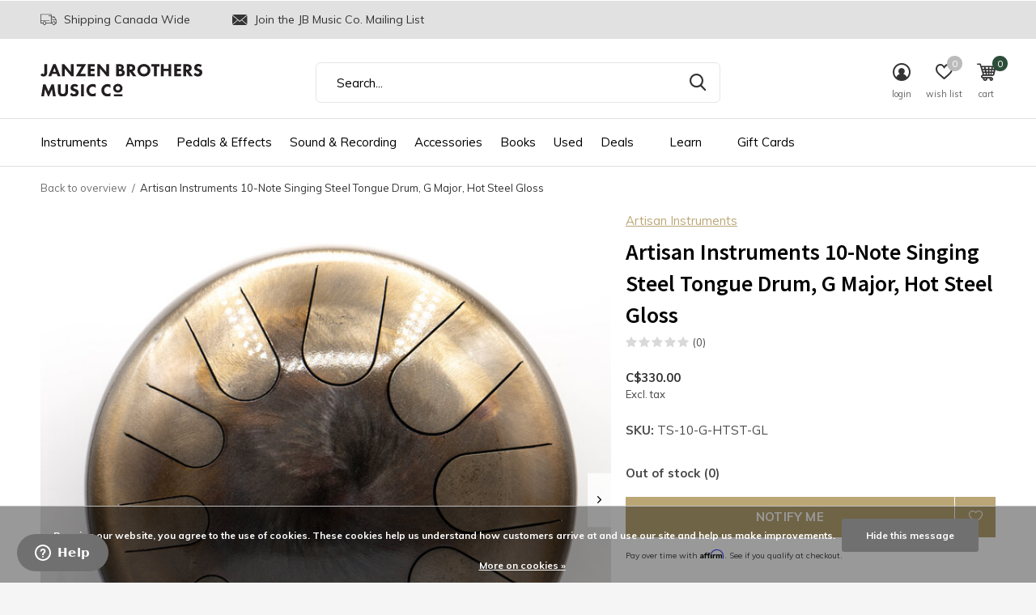

--- FILE ---
content_type: text/html;charset=utf-8
request_url: https://www.janzenbrothers.com/artisan-instruments-10-note-singing-steel-54098218.html
body_size: 23940
content:
<!doctype html>
<html class="new  " lang="us" dir="ltr">
	<head>
    <meta name="msvalidate.01" content="A087EC4B5302701397C43C9BCE316854" />
    <meta name="google-site-verification" content="DLbck1TrHuJMHJu4_MdcmoPwIBQBLZoY0_NVnLmg4ng" />
        <meta name="facebook-domain-verification" content="0gr0jygec1ncd7jfawyir1vwvms0l5" />
            <meta charset="utf-8"/>
<!-- [START] 'blocks/head.rain' -->
<!--

  (c) 2008-2026 Lightspeed Netherlands B.V.
  http://www.lightspeedhq.com
  Generated: 02-02-2026 @ 17:48:21

-->
<link rel="canonical" href="https://www.janzenbrothers.com/artisan-instruments-10-note-singing-steel-54098218.html"/>
<link rel="alternate" href="https://www.janzenbrothers.com/index.rss" type="application/rss+xml" title="New products"/>
<link href="https://cdn.shoplightspeed.com/assets/cookielaw.css?2025-02-20" rel="stylesheet" type="text/css"/>
<meta name="robots" content="noodp,noydir"/>
<meta name="google-site-verification" content="AbFnp6GYs6YALZ9loiJ6E93dyiayaGH5wN4FCCoUo1w"/>
<meta property="og:url" content="https://www.janzenbrothers.com/artisan-instruments-10-note-singing-steel-54098218.html?source=facebook"/>
<meta property="og:site_name" content="Janzen Brothers Music Company"/>
<meta property="og:title" content="Artisan Instruments 10-Note Singing Steel Tongue Drum in G Major, Hot Steel Gloss"/>
<meta property="og:description" content="This one of a kind piece musical instrument has beautiful tone and resonance. All of our drums are finished inside and out with a durable polymer powder coating"/>
<meta property="og:image" content="https://cdn.shoplightspeed.com/shops/641342/files/59620612/artisan-instruments-artisan-instruments-10-note-si.jpg"/>
<script src="https://apps.elfsight.com/p/platform.js"></script>
<script>
var ae_lsecomapps_account_shop_id = "1441";
</script>
<script src="https://lsecom.advision-ecommerce.com/apps/js/api/affirm.min.js"></script>
<script>
<meta name="google-site-verification" content="DLbck1TrHuJMHJu4_MdcmoPwIBQBLZoY0_NVnLmg4ng" />
</script>
<!--[if lt IE 9]>
<script src="https://cdn.shoplightspeed.com/assets/html5shiv.js?2025-02-20"></script>
<![endif]-->
<!-- [END] 'blocks/head.rain' -->
		<meta charset="utf-8">
		<meta http-equiv="x-ua-compatible" content="ie=edge">
		<title>Artisan Instruments 10-Note Singing Steel Tongue Drum in G Major, Hot Steel Gloss - Janzen Brothers Music Company</title>
		<meta name="description" content="This one of a kind piece musical instrument has beautiful tone and resonance. All of our drums are finished inside and out with a durable polymer powder coating">
		<meta name="keywords" content="Artisan,Instruments,10-Note,Singing,Steel,Tongue,Drum,Hot,Steel,Gloss,Drums,Percussion ">
		<meta name="theme-color" content="#ffffff">
		<meta name="MobileOptimized" content="320">
		<meta name="HandheldFriendly" content="true">
		<meta name="viewport" content="width=device-width,initial-scale=1,maximum-scale=1,viewport-fit=cover,target-densitydpi=device-dpi,shrink-to-fit=no">
		<meta name="author" content="https://www.dmws.nl">
		<link rel="preload" as="style" href="https://cdn.shoplightspeed.com/assets/gui-2-0.css?2025-02-20">
		<link rel="preload" as="style" href="https://cdn.shoplightspeed.com/assets/gui-responsive-2-0.css?2025-02-20">
		<link rel="preload" href="https://fonts.googleapis.com/css?family=Muli:100,300,400,500,600,700,800,900%7CSource%20Sans%20Pro:100,300,400,500,600,700,800,900" as="style">
		<link rel="preload" as="style" href="https://cdn.shoplightspeed.com/shops/641342/themes/15350/assets/fixed.css?20260127231646">
    <link rel="preload" as="style" href="https://cdn.shoplightspeed.com/shops/641342/themes/15350/assets/screen.css?20260127231646">
		<link rel="preload" as="style" href="https://cdn.shoplightspeed.com/shops/641342/themes/15350/assets/custom.css?20260127231646">
		<link rel="preload" as="font" href="https://cdn.shoplightspeed.com/shops/641342/themes/15350/assets/icomoon.woff2?20260127231646">
		<link rel="preload" as="script" href="https://cdn.shoplightspeed.com/assets/jquery-1-9-1.js?2025-02-20">
		<link rel="preload" as="script" href="https://cdn.shoplightspeed.com/assets/jquery-ui-1-10-1.js?2025-02-20">
		<link rel="preload" as="script" href="https://cdn.shoplightspeed.com/shops/641342/themes/15350/assets/scripts.js?20260127231646">
		<link rel="preload" as="script" href="https://cdn.shoplightspeed.com/shops/641342/themes/15350/assets/custom.js?20260127231646">
    <link rel="preload" as="script" href="https://cdn.shoplightspeed.com/assets/gui.js?2025-02-20">
		<link href="https://fonts.googleapis.com/css?family=Muli:100,300,400,500,600,700,800,900%7CSource%20Sans%20Pro:100,300,400,500,600,700,800,900" rel="stylesheet" type="text/css">
		<link rel="stylesheet" media="screen" href="https://cdn.shoplightspeed.com/assets/gui-2-0.css?2025-02-20">
		<link rel="stylesheet" media="screen" href="https://cdn.shoplightspeed.com/assets/gui-responsive-2-0.css?2025-02-20">
    <link rel="stylesheet" media="screen" href="https://cdn.shoplightspeed.com/shops/641342/themes/15350/assets/fixed.css?20260127231646">
		<link rel="stylesheet" media="screen" href="https://cdn.shoplightspeed.com/shops/641342/themes/15350/assets/screen.css?20260127231646">
		<link rel="stylesheet" media="screen" href="https://cdn.shoplightspeed.com/shops/641342/themes/15350/assets/custom.css?20260127231646">
		<link rel="icon" type="image/x-icon" href="https://cdn.shoplightspeed.com/shops/641342/themes/15350/v/523974/assets/favicon.png?20220510194344">
		<link rel="apple-touch-icon" href="https://cdn.shoplightspeed.com/shops/641342/themes/15350/assets/apple-touch-icon.png?20260127231646">
		<link rel="mask-icon" href="https://cdn.shoplightspeed.com/shops/641342/themes/15350/assets/safari-pinned-tab.svg?20260127231646" color="#000000">
		<link rel="manifest" href="https://cdn.shoplightspeed.com/shops/641342/themes/15350/assets/manifest.json?20260127231646">
		<link rel="preconnect" href="https://ajax.googleapis.com">
		<link rel="preconnect" href="//cdn.webshopapp.com/">
		<link rel="preconnect" href="https://fonts.googleapis.com">
		<link rel="preconnect" href="https://fonts.gstatic.com" crossorigin>
		<link rel="dns-prefetch" href="https://ajax.googleapis.com">
		<link rel="dns-prefetch" href="//cdn.webshopapp.com/">	
		<link rel="dns-prefetch" href="https://fonts.googleapis.com">
		<link rel="dns-prefetch" href="https://fonts.gstatic.com" crossorigin>
    <script src="https://cdn.shoplightspeed.com/assets/jquery-1-9-1.js?2025-02-20"></script>
    <script src="https://cdn.shoplightspeed.com/assets/jquery-ui-1-10-1.js?2025-02-20"></script>
		<meta name="msapplication-config" content="https://cdn.shoplightspeed.com/shops/641342/themes/15350/assets/browserconfig.xml?20260127231646">
<meta property="og:title" content="Artisan Instruments 10-Note Singing Steel Tongue Drum in G Major, Hot Steel Gloss">
<meta property="og:type" content="website"> 
<meta property="og:description" content="This one of a kind piece musical instrument has beautiful tone and resonance. All of our drums are finished inside and out with a durable polymer powder coating">
<meta property="og:site_name" content="Janzen Brothers Music Company">
<meta property="og:url" content="https://www.janzenbrothers.com/">
<meta property="og:image" content="https://cdn.shoplightspeed.com/shops/641342/files/59620612/300x250x2/artisan-instruments-artisan-instruments-10-note-si.jpg">
<meta itemprop="price" content="330.00"><meta itemprop="priceCurrency" content="CAD">
<meta name="twitter:title" content="Artisan Instruments 10-Note Singing Steel Tongue Drum in G Major, Hot Steel Gloss">
<meta name="twitter:description" content="This one of a kind piece musical instrument has beautiful tone and resonance. All of our drums are finished inside and out with a durable polymer powder coating">
<meta name="twitter:site" content="Janzen Brothers Music Company">
<meta name="twitter:card" content="https://cdn.shoplightspeed.com/shops/641342/themes/15350/v/522868/assets/logo.png?20220510192310">
<meta name="twitter:image" content="https://cdn.shoplightspeed.com/shops/641342/themes/15350/v/1140318/assets/banner-grid-banner-1-image.jpg?20260127225629">
<script type="application/ld+json">
  [
        {
      "@context": "http://schema.org",
      "@type": "Product", 
      "name": "Artisan Instruments Artisan Instruments 10-Note Singing Steel Tongue Drum, G Major, Hot Steel Gloss",
      "url": "https://www.janzenbrothers.com/artisan-instruments-10-note-singing-steel-54098218.html",
      "brand": "Artisan Instruments",            "image": "https://cdn.shoplightspeed.com/shops/641342/files/59620612/300x250x2/artisan-instruments-artisan-instruments-10-note-si.jpg",            "mpn": "TS-10-G-HTST-GL",            "offers": {
        "@type": "Offer",
        "price": "330.00",        "url": "https://www.janzenbrothers.com/artisan-instruments-10-note-singing-steel-54098218.html",
        "priceValidUntil": "2027-02-02",
        "priceCurrency": "CAD"      }
          },
        {
      "@context": "http://schema.org/",
      "@type": "Organization",
      "url": "https://www.janzenbrothers.com/",
      "name": "Janzen Brothers Music Company",
      "legalName": "Janzen Brothers Music Company",
      "description": "This one of a kind piece musical instrument has beautiful tone and resonance. All of our drums are finished inside and out with a durable polymer powder coating",
      "logo": "https://cdn.shoplightspeed.com/shops/641342/themes/15350/v/522868/assets/logo.png?20220510192310",
      "image": "https://cdn.shoplightspeed.com/shops/641342/themes/15350/v/1140318/assets/banner-grid-banner-1-image.jpg?20260127225629",
      "contactPoint": {
        "@type": "ContactPoint",
        "contactType": "Customer service",
        "telephone": "+1 (204) 325-8011"
      },
      "address": {
        "@type": "PostalAddress",
        "streetAddress": "(204) 325-8011",
        "addressLocality": "Winkler MB, Canada",
        "postalCode": "6-720 Norquay Drive, R6W 0H9",
        "addressCountry": "US"
      }
    },
    { 
      "@context": "http://schema.org", 
      "@type": "WebSite", 
      "url": "https://www.janzenbrothers.com/", 
      "name": "Janzen Brothers Music Company",
      "description": "This one of a kind piece musical instrument has beautiful tone and resonance. All of our drums are finished inside and out with a durable polymer powder coating",
      "author": [
        {
          "@type": "Organization",
          "url": "https://www.dmws.nl/",
          "name": "DMWS B.V.",
          "address": {
            "@type": "PostalAddress",
            "streetAddress": "Klokgebouw 195 (Strijp-S)",
            "addressLocality": "Eindhoven",
            "addressRegion": "NB",
            "postalCode": "5617 AB",
            "addressCountry": "NL"
          }
        }
      ]
    }
  ]
</script>
<ul class="hidden-data hidden"><li>641342</li><li>15350</li><li>ja</li><li>us</li><li>live</li><li>info//janzenbrothers/com</li><li>https://www.janzenbrothers.com/</li></ul>	</head>
	<body>
  	    <div id="root"><header id="top" class=" static"><p id="logo" ><a href="https://www.janzenbrothers.com/" accesskey="h"><img src="https://cdn.shoplightspeed.com/shops/641342/files/27163938/jb-wordmark-horizontal.svg" alt="Janzen Brothers Music Company"></a></p><nav id="skip"><ul><li><a href="#nav" accesskey="n">Ga naar navigatie (n)</a></li><li><a href="#content" accesskey="c">Ga naar inhoud (c)</a></li><li><a href="#footer" accesskey="f">Ga naar footer (f)</a></li></ul></nav><nav id="nav" aria-label="Choose a category"  ><ul><li ><a  href="https://www.janzenbrothers.com/instruments/">Instruments</a><ul><li><a href="https://www.janzenbrothers.com/instruments/guitars/">Guitars</a><ul><li><a href="https://www.janzenbrothers.com/instruments/guitars/acoustic-guitars/">Acoustic Guitars</a></li><li><a href="https://www.janzenbrothers.com/instruments/guitars/electric-guitars/">Electric Guitars</a></li><li><a href="https://www.janzenbrothers.com/instruments/guitars/bass-guitars/">Bass Guitars</a></li><li><a href="https://www.janzenbrothers.com/instruments/guitars/classical-guitars/">Classical Guitars</a></li><li><a href="https://www.janzenbrothers.com/instruments/guitars/resonator-guitars/">Resonator Guitars</a></li><li><a href="https://www.janzenbrothers.com/instruments/guitars/lap-steel/">Lap Steel</a></li><li><a href="https://www.janzenbrothers.com/instruments/guitars/left-handed/">Left Handed</a></li></ul></li><li><a href="https://www.janzenbrothers.com/instruments/band-instruments/">Band Instruments</a><ul><li><a href="https://www.janzenbrothers.com/instruments/band-instruments/saxophones/">Saxophones</a></li><li><a href="https://www.janzenbrothers.com/instruments/band-instruments/clarinets/">Clarinets</a></li><li><a href="https://www.janzenbrothers.com/instruments/band-instruments/trumpets/">Trumpets</a></li><li><a href="https://www.janzenbrothers.com/instruments/band-instruments/flutes/">Flutes</a></li><li><a href="https://www.janzenbrothers.com/instruments/band-instruments/trombones/">Trombones</a></li></ul></li><li><a href="https://www.janzenbrothers.com/instruments/drums/">Drums</a><ul><li><a href="https://www.janzenbrothers.com/instruments/drums/acoustic-drums-sets/">Acoustic Drums &amp; Sets</a></li><li><a href="https://www.janzenbrothers.com/instruments/drums/electronic-drums-sets/">Electronic Drums &amp; Sets</a></li><li><a href="https://www.janzenbrothers.com/instruments/drums/snares/">Snares</a></li><li><a href="https://www.janzenbrothers.com/instruments/drums/cymbals/">Cymbals</a></li><li><a href="https://www.janzenbrothers.com/instruments/drums/hardware/">Hardware</a></li><li><a href="https://www.janzenbrothers.com/instruments/drums/drum-heads/">Drum Heads</a></li><li><a href="https://www.janzenbrothers.com/instruments/drums/percussion/">Percussion</a></li><li><a href="https://www.janzenbrothers.com/instruments/drums/cajons/">Cajons</a></li><li><a href="https://www.janzenbrothers.com/instruments/drums/hand-drums/">Hand Drums</a></li><li><a href="https://www.janzenbrothers.com/instruments/drums/drum-pads/">Drum Pads</a></li></ul></li><li><a href="https://www.janzenbrothers.com/instruments/keyboards/">Keyboards</a><ul><li><a href="https://www.janzenbrothers.com/instruments/keyboards/digital-pianos/">Digital Pianos</a></li><li><a href="https://www.janzenbrothers.com/instruments/keyboards/portable-keyboards/">Portable Keyboards</a></li><li><a href="https://www.janzenbrothers.com/instruments/keyboards/keyboard-stands-benches/">Keyboard Stands &amp; Benches</a></li><li><a href="https://www.janzenbrothers.com/instruments/keyboards/midi-controllers/">MIDI Controllers</a></li><li><a href="https://www.janzenbrothers.com/instruments/keyboards/accessories/">Accessories</a></li></ul></li><li><a href="https://www.janzenbrothers.com/instruments/orchestral/">Orchestral</a><ul><li><a href="https://www.janzenbrothers.com/instruments/orchestral/violins/">Violins</a></li><li><a href="https://www.janzenbrothers.com/instruments/orchestral/cellos/">Cellos</a></li></ul></li><li><a href="https://www.janzenbrothers.com/instruments/roots/">Roots</a><ul><li><a href="https://www.janzenbrothers.com/instruments/roots/ukuleles/">Ukuleles</a></li><li><a href="https://www.janzenbrothers.com/instruments/roots/mandolins/">Mandolins</a></li><li><a href="https://www.janzenbrothers.com/instruments/roots/banjos/">Banjos</a></li><li><a href="https://www.janzenbrothers.com/instruments/roots/recorders-whistles/">Recorders &amp; Whistles</a></li><li><a href="https://www.janzenbrothers.com/instruments/roots/harmonicas/">Harmonicas</a></li><li><a href="https://www.janzenbrothers.com/instruments/roots/kazoos/">Kazoos</a></li><li><a href="https://www.janzenbrothers.com/instruments/roots/other/">Other</a></li></ul></li></ul></li><li ><a  href="https://www.janzenbrothers.com/amps/">Amps</a><ul><li><a href="https://www.janzenbrothers.com/amps/electric-guitar-amps/">Electric Guitar Amps</a></li><li><a href="https://www.janzenbrothers.com/amps/bass-guitar-amps/">Bass Guitar Amps</a></li><li><a href="https://www.janzenbrothers.com/amps/acoustic-guitar-amps/">Acoustic Guitar Amps</a></li><li><a href="https://www.janzenbrothers.com/amps/amp-accessories/">Amp Accessories</a><ul><li><a href="https://www.janzenbrothers.com/amps/amp-accessories/footswitches/">Footswitches</a></li><li><a href="https://www.janzenbrothers.com/amps/amp-accessories/amplifier-tubes/">Amplifier Tubes</a></li><li><a href="https://www.janzenbrothers.com/amps/amp-accessories/covers-cases/">Covers/Cases</a></li><li><a href="https://www.janzenbrothers.com/amps/amp-accessories/amplifier-stands/">Amplifier Stands</a></li><li><a href="https://www.janzenbrothers.com/amps/amp-accessories/parts-other/">Parts/Other</a></li></ul></li></ul></li><li ><a  href="https://www.janzenbrothers.com/pedals-effects/">Pedals &amp; Effects</a><ul><li><a href="https://www.janzenbrothers.com/pedals-effects/guitar-effects/">Guitar Effects</a><ul><li><a href="https://www.janzenbrothers.com/pedals-effects/guitar-effects/amp-cab-simulators/">Amp &amp; Cab Simulators</a></li><li><a href="https://www.janzenbrothers.com/pedals-effects/guitar-effects/boost/">Boost</a></li><li><a href="https://www.janzenbrothers.com/pedals-effects/guitar-effects/chorus-vibrato/">Chorus &amp; Vibrato</a></li><li><a href="https://www.janzenbrothers.com/pedals-effects/guitar-effects/compression/">Compression</a></li><li><a href="https://www.janzenbrothers.com/pedals-effects/guitar-effects/delay-echo/">Delay/Echo</a></li><li><a href="https://www.janzenbrothers.com/pedals-effects/guitar-effects/distortion/">Distortion</a></li><li><a href="https://www.janzenbrothers.com/pedals-effects/guitar-effects/eq-preamp/">EQ &amp; Preamp</a></li><li><a href="https://www.janzenbrothers.com/pedals-effects/guitar-effects/flanger/">Flanger</a></li><li><a href="https://www.janzenbrothers.com/pedals-effects/guitar-effects/footswitch-selector-pedals/">Footswitch &amp; Selector Pedals</a></li><li><a href="https://www.janzenbrothers.com/pedals-effects/guitar-effects/fuzz/">Fuzz</a></li><li class="strong"><a href="https://www.janzenbrothers.com/pedals-effects/guitar-effects/">View all Guitar Effects</a></li></ul></li><li><a href="https://www.janzenbrothers.com/pedals-effects/bass-effects/">Bass Effects</a><ul><li><a href="https://www.janzenbrothers.com/pedals-effects/bass-effects/bass-amp-cab-simulators/">Bass Amp &amp; Cab Simulators</a></li><li><a href="https://www.janzenbrothers.com/pedals-effects/bass-effects/boost/">Boost</a></li><li><a href="https://www.janzenbrothers.com/pedals-effects/bass-effects/chorus-vibrato/">Chorus &amp; Vibrato</a></li><li><a href="https://www.janzenbrothers.com/pedals-effects/bass-effects/compression/">Compression</a></li><li><a href="https://www.janzenbrothers.com/pedals-effects/bass-effects/distortion/">Distortion</a></li><li><a href="https://www.janzenbrothers.com/pedals-effects/bass-effects/eq-preamp/">EQ &amp; Preamp</a></li><li><a href="https://www.janzenbrothers.com/pedals-effects/bass-effects/flanger/">Flanger</a></li><li><a href="https://www.janzenbrothers.com/pedals-effects/bass-effects/fuzz/">Fuzz</a></li><li><a href="https://www.janzenbrothers.com/pedals-effects/bass-effects/multi-effects/">Multi-Effects</a></li><li><a href="https://www.janzenbrothers.com/pedals-effects/bass-effects/octave-harmony/">Octave &amp; Harmony</a></li><li class="strong"><a href="https://www.janzenbrothers.com/pedals-effects/bass-effects/">View all Bass Effects</a></li></ul></li><li><a href="https://www.janzenbrothers.com/pedals-effects/pedalboards/">Pedalboards</a><ul><li><a href="https://www.janzenbrothers.com/pedals-effects/pedalboards/boards/">Boards</a></li><li><a href="https://www.janzenbrothers.com/pedals-effects/pedalboards/pedalboard-accessories/">Pedalboard Accessories</a></li></ul></li><li><a href="https://www.janzenbrothers.com/pedals-effects/line-isolators-utility/">Line Isolators &amp; Utility</a></li><li><a href="https://www.janzenbrothers.com/pedals-effects/power-supplies-adaptors/">Power Supplies &amp; Adaptors</a><ul><li><a href="https://www.janzenbrothers.com/pedals-effects/power-supplies-adaptors/power-supplies/">Power Supplies</a></li><li><a href="https://www.janzenbrothers.com/pedals-effects/power-supplies-adaptors/adaptors/">Adaptors</a></li></ul></li><li><a href="https://www.janzenbrothers.com/pedals-effects/parts-accessories/">Parts/Accessories</a></li></ul></li><li ><a  href="https://www.janzenbrothers.com/sound-recording/">Sound &amp; Recording</a><ul><li><a href="https://www.janzenbrothers.com/sound-recording/recording/">Recording</a><ul><li><a href="https://www.janzenbrothers.com/sound-recording/recording/interfaces/">Interfaces</a></li><li><a href="https://www.janzenbrothers.com/sound-recording/recording/monitors/">Monitors</a></li><li><a href="https://www.janzenbrothers.com/sound-recording/recording/controllers/">Controllers</a></li><li><a href="https://www.janzenbrothers.com/sound-recording/recording/portable-handheld-recorders/">Portable Handheld Recorders</a></li><li><a href="https://www.janzenbrothers.com/sound-recording/recording/recording-bundles/">Recording Bundles</a></li><li><a href="https://www.janzenbrothers.com/sound-recording/recording/video-bundles/">Video Bundles</a></li><li><a href="https://www.janzenbrothers.com/sound-recording/recording/accessories/">Accessories</a></li></ul></li><li><a href="https://www.janzenbrothers.com/sound-recording/microphones/">Microphones</a><ul><li><a href="https://www.janzenbrothers.com/sound-recording/microphones/condenser-microphones/">Condenser Microphones</a></li><li><a href="https://www.janzenbrothers.com/sound-recording/microphones/dynamic-microphones/">Dynamic Microphones</a></li><li><a href="https://www.janzenbrothers.com/sound-recording/microphones/usb-microphones/">USB Microphones</a></li><li><a href="https://www.janzenbrothers.com/sound-recording/microphones/ribbon-microphones/">Ribbon Microphones</a></li><li><a href="https://www.janzenbrothers.com/sound-recording/microphones/drum-microphones/">Drum Microphones</a></li><li><a href="https://www.janzenbrothers.com/sound-recording/microphones/headset-microphones/">Headset Microphones</a></li><li><a href="https://www.janzenbrothers.com/sound-recording/microphones/lavalier-mircrophones/">Lavalier Mircrophones</a></li><li><a href="https://www.janzenbrothers.com/sound-recording/microphones/ipad-iphone-microphones/">iPad/iPhone Microphones</a></li><li><a href="https://www.janzenbrothers.com/sound-recording/microphones/wireless/">Wireless</a></li><li><a href="https://www.janzenbrothers.com/sound-recording/microphones/microphone-parts-accessories/">Microphone Parts &amp; Accessories</a></li></ul></li><li><a href="https://www.janzenbrothers.com/sound-recording/speakers/">Speakers</a><ul><li><a href="https://www.janzenbrothers.com/sound-recording/speakers/passive-speakers/">Passive Speakers</a></li><li><a href="https://www.janzenbrothers.com/sound-recording/speakers/powered-speakers/">Powered Speakers</a></li><li><a href="https://www.janzenbrothers.com/sound-recording/speakers/recording-speakers/">Recording Speakers</a></li><li><a href="https://www.janzenbrothers.com/sound-recording/speakers/home-mobile/">Home &amp; Mobile</a></li><li><a href="https://www.janzenbrothers.com/sound-recording/speakers/speaker-accessories/">Speaker Accessories</a></li></ul></li><li><a href="https://www.janzenbrothers.com/sound-recording/headphones-in-ear-monitors/">Headphones/In-Ear Monitors</a><ul><li><a href="https://www.janzenbrothers.com/sound-recording/headphones-in-ear-monitors/wired-headphones/">Wired Headphones</a></li><li><a href="https://www.janzenbrothers.com/sound-recording/headphones-in-ear-monitors/wireless-headphones/">Wireless Headphones</a></li><li><a href="https://www.janzenbrothers.com/sound-recording/headphones-in-ear-monitors/in-ear-monitors/">In-Ear Monitors</a></li><li><a href="https://www.janzenbrothers.com/sound-recording/headphones-in-ear-monitors/headsets/">Headsets</a></li><li><a href="https://www.janzenbrothers.com/sound-recording/headphones-in-ear-monitors/headphone-in-ear-monitor-accessories/">Headphone/In-Ear Monitor Accessories</a></li></ul></li><li><a href="https://www.janzenbrothers.com/sound-recording/wireless/">Wireless</a></li><li><a href="https://www.janzenbrothers.com/sound-recording/portable-pa-systems/">Portable PA Systems</a></li><li><a href="https://www.janzenbrothers.com/sound-recording/di-boxes/">DI Boxes</a></li><li><a href="https://www.janzenbrothers.com/sound-recording/mixers/">Mixers</a><ul><li><a href="https://www.janzenbrothers.com/sound-recording/mixers/analog/">Analog</a></li><li><a href="https://www.janzenbrothers.com/sound-recording/mixers/digital/">Digital</a></li><li><a href="https://www.janzenbrothers.com/sound-recording/mixers/desktop-mobile-mixers/">Desktop/Mobile Mixers</a></li><li><a href="https://www.janzenbrothers.com/sound-recording/mixers/desktop-controllers/">Desktop Controllers</a></li><li><a href="https://www.janzenbrothers.com/sound-recording/mixers/mixer-parts-accessories/">Mixer Parts &amp; Accessories</a></li></ul></li><li><a href="https://www.janzenbrothers.com/sound-recording/ear-protection/">Ear Protection</a></li><li><a href="https://www.janzenbrothers.com/sound-recording/stands/">Stands</a><ul><li><a href="https://www.janzenbrothers.com/sound-recording/stands/microphone-stands/">Microphone Stands</a></li><li><a href="https://www.janzenbrothers.com/sound-recording/stands/speaker-stands/">Speaker Stands</a></li><li><a href="https://www.janzenbrothers.com/sound-recording/stands/stand-accessories/">Stand Accessories</a></li></ul></li><li class="strong"><a href="https://www.janzenbrothers.com/sound-recording/">View all Sound &amp; Recording</a></li></ul></li><li ><a  href="https://www.janzenbrothers.com/accessories/">Accessories</a><ul><li><a href="https://www.janzenbrothers.com/accessories/jb-music-co-accessories/">JB Music Co. Accessories</a></li><li><a href="https://www.janzenbrothers.com/accessories/fretted-accessories/">Fretted Accessories</a><ul><li><a href="https://www.janzenbrothers.com/accessories/fretted-accessories/capos/">Capos</a></li><li><a href="https://www.janzenbrothers.com/accessories/fretted-accessories/straps/">Straps</a></li><li><a href="https://www.janzenbrothers.com/accessories/fretted-accessories/picks/">Picks</a></li><li><a href="https://www.janzenbrothers.com/accessories/fretted-accessories/strings/">Strings</a></li><li><a href="https://www.janzenbrothers.com/accessories/fretted-accessories/humidifiers/">Humidifiers</a></li><li><a href="https://www.janzenbrothers.com/accessories/fretted-accessories/slides/">Slides</a></li><li><a href="https://www.janzenbrothers.com/accessories/fretted-accessories/tools/">Tools</a></li><li><a href="https://www.janzenbrothers.com/accessories/fretted-accessories/parts/">Parts</a></li><li><a href="https://www.janzenbrothers.com/accessories/fretted-accessories/other/">Other</a></li></ul></li><li><a href="https://www.janzenbrothers.com/accessories/orchestral-accessories/">Orchestral Accessories</a><ul><li><a href="https://www.janzenbrothers.com/accessories/orchestral-accessories/bows/">Bows</a></li><li><a href="https://www.janzenbrothers.com/accessories/orchestral-accessories/strings/">Strings</a></li><li><a href="https://www.janzenbrothers.com/accessories/orchestral-accessories/chinrests/">Chinrests</a></li><li><a href="https://www.janzenbrothers.com/accessories/orchestral-accessories/shoulder-rests/">Shoulder Rests</a></li><li><a href="https://www.janzenbrothers.com/accessories/orchestral-accessories/humidifiers/">Humidifiers</a></li><li><a href="https://www.janzenbrothers.com/accessories/orchestral-accessories/rosin/">Rosin</a></li><li><a href="https://www.janzenbrothers.com/accessories/orchestral-accessories/parts-other/">Parts/Other</a></li></ul></li><li><a href="https://www.janzenbrothers.com/accessories/drum-accessories/">Drum Accessories</a><ul><li><a href="https://www.janzenbrothers.com/accessories/drum-accessories/sticks/">Sticks</a></li><li><a href="https://www.janzenbrothers.com/accessories/drum-accessories/brushes/">Brushes</a></li><li><a href="https://www.janzenbrothers.com/accessories/drum-accessories/mallets/">Mallets</a></li><li><a href="https://www.janzenbrothers.com/accessories/drum-accessories/ear-protection/">Ear Protection</a></li><li><a href="https://www.janzenbrothers.com/accessories/drum-accessories/mutes-dampening/">Mutes &amp; Dampening</a></li><li><a href="https://www.janzenbrothers.com/accessories/drum-accessories/practice-pads/">Practice Pads</a></li><li><a href="https://www.janzenbrothers.com/accessories/drum-accessories/bass-drum-beaters/">Bass Drum Beaters</a></li><li><a href="https://www.janzenbrothers.com/accessories/drum-accessories/parts-other/">Parts/Other</a></li></ul></li><li><a href="https://www.janzenbrothers.com/accessories/band-accessories/">Band Accessories</a><ul><li><a href="https://www.janzenbrothers.com/accessories/band-accessories/reeds/">Reeds</a></li><li><a href="https://www.janzenbrothers.com/accessories/band-accessories/mouthpieces/">Mouthpieces</a></li><li><a href="https://www.janzenbrothers.com/accessories/band-accessories/ligatures/">Ligatures</a></li><li><a href="https://www.janzenbrothers.com/accessories/band-accessories/straps/">Straps</a></li><li><a href="https://www.janzenbrothers.com/accessories/band-accessories/stands/">Stands</a></li><li><a href="https://www.janzenbrothers.com/accessories/band-accessories/mutes/">Mutes</a></li><li><a href="https://www.janzenbrothers.com/accessories/band-accessories/lubricants/">Lubricants</a></li><li><a href="https://www.janzenbrothers.com/accessories/band-accessories/cleaning-supplies/">Cleaning Supplies</a></li><li><a href="https://www.janzenbrothers.com/accessories/band-accessories/parts-other/">Parts/Other</a></li></ul></li><li><a href="https://www.janzenbrothers.com/accessories/tuners-metronomes/">Tuners &amp; Metronomes</a><ul><li><a href="https://www.janzenbrothers.com/accessories/tuners-metronomes/tuners/">Tuners</a></li><li><a href="https://www.janzenbrothers.com/accessories/tuners-metronomes/metronomes/">Metronomes</a></li><li><a href="https://www.janzenbrothers.com/accessories/tuners-metronomes/combination/">Combination</a></li></ul></li><li><a href="https://www.janzenbrothers.com/accessories/cases-bags/">Cases &amp; Bags</a><ul><li><a href="https://www.janzenbrothers.com/accessories/cases-bags/acoustic-guitar/">Acoustic Guitar</a></li><li><a href="https://www.janzenbrothers.com/accessories/cases-bags/electric-guitar/">Electric Guitar</a></li><li><a href="https://www.janzenbrothers.com/accessories/cases-bags/bass-guitar/">Bass Guitar</a></li><li><a href="https://www.janzenbrothers.com/accessories/cases-bags/ukulele/">Ukulele</a></li><li><a href="https://www.janzenbrothers.com/accessories/cases-bags/mandolin/">Mandolin</a></li><li><a href="https://www.janzenbrothers.com/accessories/cases-bags/banjo/">Banjo</a></li><li><a href="https://www.janzenbrothers.com/accessories/cases-bags/violin-cello/">Violin/Cello</a></li><li><a href="https://www.janzenbrothers.com/accessories/cases-bags/drums/">Drums</a></li><li><a href="https://www.janzenbrothers.com/accessories/cases-bags/keyboards/">Keyboards</a></li><li><a href="https://www.janzenbrothers.com/accessories/cases-bags/other/">Other</a></li></ul></li><li><a href="https://www.janzenbrothers.com/accessories/cables-connectors/">Cables/Connectors</a><ul><li><a href="https://www.janzenbrothers.com/accessories/cables-connectors/adaptor-cables/">Adaptor Cables</a></li><li><a href="https://www.janzenbrothers.com/accessories/cables-connectors/adaptors-couplers/">Adaptors/Couplers</a></li><li><a href="https://www.janzenbrothers.com/accessories/cables-connectors/connectors-jacks/">Connectors/Jacks</a></li><li><a href="https://www.janzenbrothers.com/accessories/cables-connectors/instrument-cables/">Instrument Cables</a></li><li><a href="https://www.janzenbrothers.com/accessories/cables-connectors/midi-cables/">MIDI Cables</a></li><li><a href="https://www.janzenbrothers.com/accessories/cables-connectors/microphone-cables/">Microphone Cables</a></li><li><a href="https://www.janzenbrothers.com/accessories/cables-connectors/patch-cables/">Patch Cables</a></li><li><a href="https://www.janzenbrothers.com/accessories/cables-connectors/power-supplies-cables/">Power Supplies/Cables</a></li><li><a href="https://www.janzenbrothers.com/accessories/cables-connectors/speaker-cables/">Speaker Cables</a></li><li><a href="https://www.janzenbrothers.com/accessories/cables-connectors/data-cables/">Data Cables</a></li><li class="strong"><a href="https://www.janzenbrothers.com/accessories/cables-connectors/">View all Cables/Connectors</a></li></ul></li><li><a href="https://www.janzenbrothers.com/accessories/stands/">Stands</a><ul><li><a href="https://www.janzenbrothers.com/accessories/stands/guitar-stands/">Guitar Stands</a></li><li><a href="https://www.janzenbrothers.com/accessories/stands/orchestral-stands/">Orchestral Stands</a></li><li><a href="https://www.janzenbrothers.com/accessories/stands/ukulele-mandolin-stands/">Ukulele/Mandolin Stands</a></li><li><a href="https://www.janzenbrothers.com/accessories/stands/music-stands/">Music Stands</a></li><li><a href="https://www.janzenbrothers.com/accessories/stands/microphone-stands/">Microphone Stands</a></li><li><a href="https://www.janzenbrothers.com/accessories/stands/band-instrument-stands/">Band Instrument Stands</a></li><li><a href="https://www.janzenbrothers.com/accessories/stands/speaker-stands/">Speaker Stands</a></li><li><a href="https://www.janzenbrothers.com/accessories/stands/wall-hangers/">Wall Hangers</a></li><li><a href="https://www.janzenbrothers.com/accessories/stands/amplifier-stands/">Amplifier Stands</a></li><li><a href="https://www.janzenbrothers.com/accessories/stands/tablet-smartphone-mounts/">Tablet &amp; Smartphone Mounts</a></li><li class="strong"><a href="https://www.janzenbrothers.com/accessories/stands/">View all Stands</a></li></ul></li><li><a href="https://www.janzenbrothers.com/accessories/pickups/">Pickups</a><ul><li><a href="https://www.janzenbrothers.com/accessories/pickups/electric-guitar/">Electric Guitar</a></li><li><a href="https://www.janzenbrothers.com/accessories/pickups/acoustic-guitar/">Acoustic Guitar</a></li><li><a href="https://www.janzenbrothers.com/accessories/pickups/bass-guitar/">Bass Guitar</a></li><li><a href="https://www.janzenbrothers.com/accessories/pickups/orchestral/">Orchestral</a></li><li><a href="https://www.janzenbrothers.com/accessories/pickups/roots/">Roots</a></li><li><a href="https://www.janzenbrothers.com/accessories/pickups/parts-other/">Parts/Other</a></li></ul></li><li class="strong"><a href="https://www.janzenbrothers.com/accessories/">View all Accessories</a></li></ul></li><li ><a  href="https://www.janzenbrothers.com/books/">Books</a><ul><li><a href="https://www.janzenbrothers.com/books/piano/">Piano</a><ul><li><a href="https://www.janzenbrothers.com/books/piano/easy-piano/">Easy Piano</a></li><li><a href="https://www.janzenbrothers.com/books/piano/piano-solo/">Piano Solo</a></li><li><a href="https://www.janzenbrothers.com/books/piano/duet-trio/">Duet &amp; Trio</a></li><li><a href="https://www.janzenbrothers.com/books/piano/piano-vocal-guitar/">Piano/Vocal/Guitar</a></li><li><a href="https://www.janzenbrothers.com/books/piano/christmas/">Christmas</a></li><li><a href="https://www.janzenbrothers.com/books/piano/other/">Other</a></li></ul></li><li><a href="https://www.janzenbrothers.com/books/piano-instructional/">Piano Instructional</a><ul><li><a href="https://www.janzenbrothers.com/books/piano-instructional/alfreds-basic-piano/">Alfred’s Basic Piano</a></li><li><a href="https://www.janzenbrothers.com/books/piano-instructional/bastien-piano-basics/">Bastien Piano Basics</a></li><li><a href="https://www.janzenbrothers.com/books/piano-instructional/conservatory-canada/">Conservatory Canada</a></li><li><a href="https://www.janzenbrothers.com/books/piano-instructional/fhm-royal-conservatory/">FHM &amp; Royal Conservatory</a></li><li><a href="https://www.janzenbrothers.com/books/piano-instructional/john-w-schaum/">John W. Schaum</a></li><li><a href="https://www.janzenbrothers.com/books/piano-instructional/music-for-little-mozarts/">Music for Little Mozarts</a></li><li><a href="https://www.janzenbrothers.com/books/piano-instructional/piano-adventures/">Piano Adventures</a></li><li><a href="https://www.janzenbrothers.com/books/piano-instructional/the-music-tree/">The Music Tree</a></li><li><a href="https://www.janzenbrothers.com/books/piano-instructional/succeeding-at-the-piano/">Succeeding at the Piano</a></li><li><a href="https://www.janzenbrothers.com/books/piano-instructional/grace-vandendool/">Grace Vandendool</a></li><li class="strong"><a href="https://www.janzenbrothers.com/books/piano-instructional/">View all Piano Instructional</a></li></ul></li><li><a href="https://www.janzenbrothers.com/books/piano-series/">Piano Series</a><ul><li><a href="https://www.janzenbrothers.com/books/piano-series/sacred-performer/">Sacred Performer</a></li><li><a href="https://www.janzenbrothers.com/books/piano-series/faber/">Faber</a></li><li><a href="https://www.janzenbrothers.com/books/piano-series/jazz-rags-blues/">Jazz, Rags &amp; Blues</a></li><li><a href="https://www.janzenbrothers.com/books/piano-series/schirmer-editions/">Schirmer Editions</a></li><li><a href="https://www.janzenbrothers.com/books/piano-series/play-hymns-praise/">Play Hymns/Praise</a></li><li><a href="https://www.janzenbrothers.com/books/piano-series/in-recital/">In Recital</a></li><li><a href="https://www.janzenbrothers.com/books/piano-series/phillip-keveren/">Phillip Keveren</a></li><li><a href="https://www.janzenbrothers.com/books/piano-series/super-easy-songbook/">Super Easy Songbook</a></li><li><a href="https://www.janzenbrothers.com/books/piano-series/really-easy-songbook/">Really Easy Songbook</a></li><li><a href="https://www.janzenbrothers.com/books/piano-series/famous-fun/">Famous &amp; Fun</a></li></ul></li><li><a href="https://www.janzenbrothers.com/books/guitar/">Guitar</a><ul><li><a href="https://www.janzenbrothers.com/books/guitar/easy-guitar/">Easy Guitar</a></li><li><a href="https://www.janzenbrothers.com/books/guitar/songbooks/">Songbooks</a></li></ul></li><li><a href="https://www.janzenbrothers.com/books/guitar-instructional/">Guitar Instructional</a><ul><li><a href="https://www.janzenbrothers.com/books/guitar-instructional/alfreds/">Alfred&#039;s</a></li><li><a href="https://www.janzenbrothers.com/books/guitar-instructional/hal-leonard/">Hal Leonard</a></li><li><a href="https://www.janzenbrothers.com/books/guitar-instructional/mel-bay/">Mel Bay</a></li><li><a href="https://www.janzenbrothers.com/books/guitar-instructional/royal-conservatory/">Royal Conservatory</a></li><li><a href="https://www.janzenbrothers.com/books/guitar-instructional/other/">Other</a></li></ul></li><li><a href="https://www.janzenbrothers.com/books/strings/">Strings</a><ul><li><a href="https://www.janzenbrothers.com/books/strings/violin/">Violin</a></li><li><a href="https://www.janzenbrothers.com/books/strings/cello/">Cello</a></li></ul></li><li><a href="https://www.janzenbrothers.com/books/strings-instructional/">Strings Instructional</a><ul><li><a href="https://www.janzenbrothers.com/books/strings-instructional/suzuki/">Suzuki</a></li><li><a href="https://www.janzenbrothers.com/books/strings-instructional/royal-conservatory/">Royal Conservatory</a></li><li><a href="https://www.janzenbrothers.com/books/strings-instructional/other/">Other</a></li></ul></li><li><a href="https://www.janzenbrothers.com/books/band/">Band</a><ul><li><a href="https://www.janzenbrothers.com/books/band/clarinet/">Clarinet</a></li><li><a href="https://www.janzenbrothers.com/books/band/flute/">Flute</a></li><li><a href="https://www.janzenbrothers.com/books/band/trombone/">Trombone</a></li><li><a href="https://www.janzenbrothers.com/books/band/trumpet/">Trumpet</a></li><li><a href="https://www.janzenbrothers.com/books/band/saxophone/">Saxophone</a></li></ul></li><li><a href="https://www.janzenbrothers.com/books/band-instructional/">Band Instructional</a><ul><li><a href="https://www.janzenbrothers.com/books/band-instructional/hal-leonard/">Hal Leonard</a></li><li><a href="https://www.janzenbrothers.com/books/band-instructional/standard-of-excellence/">Standard of Excellence</a></li><li><a href="https://www.janzenbrothers.com/books/band-instructional/royal-conservatory/">Royal Conservatory</a></li></ul></li><li><a href="https://www.janzenbrothers.com/books/drums/">Drums</a></li><li class="strong"><a href="https://www.janzenbrothers.com/books/">View all Books</a></li></ul></li><li ><a  href="https://www.janzenbrothers.com/used/">Used</a></li><li ><a   href="https://www.janzenbrothers.com/collection/offers/">Deals</a><li><li ><a   href="https://www.janzenbrothers.com/blogs/learn">Learn</a><li><li ><a   href="https://www.janzenbrothers.com/buy-gift-card/">Gift Cards</a><li></ul><ul><li class="search"><a href="./"><i class="icon-zoom2"></i><span>search</span></a></li><li class="login"><a href=""><i class="icon-user-circle"></i><span>login</span></a></li><li class="fav"><a class="open-login"><i class="icon-heart-strong"></i><span>wish list</span><span class="no items" data-wishlist-items>0</span></a></li><li class="cart"><a href="https://www.janzenbrothers.com/cart/"><i class="icon-cart4"></i><span>cart</span><span class="no">0</span></a></li></ul></nav><div class="bar"><ul class="list-usp"><li><i class="icon-truck"></i> Shipping Canada Wide</li><li><i class="icon-envelope"></i> Join the JB Music Co. Mailing List</li></ul></div><form action="https://www.janzenbrothers.com/search/" method="get" id="formSearch" data-search-type="desktop"><p><label for="q">Search...</label><input id="q" name="q" type="search" value="" autocomplete="off" required data-input="desktop"><button type="submit">Search</button></p><div class="search-autocomplete" data-search-type="desktop"><ul class="list-cart small m0"></ul></div></form><div class="module-product-bar"><figure><img src="https://dummyimage.com/45x45/fff.png/fff" data-src="https://cdn.shoplightspeed.com/shops/641342/files/59620612/90x90x2/artisan-instruments-10-note-singing-steel-tongue-d.jpg" alt="Artisan Instruments 10-Note Singing Steel Tongue Drum, G Major, Hot Steel Gloss" width="45" height="45"></figure><h3>Artisan Instruments Artisan Instruments 10-Note Singing Steel Tongue Drum, G Major, Hot Steel Gloss</h3><p class="price">
      C$330.00
          </p><p class="link-btn"><a disabled>Out of stock</a></p></div></header><main id="content"><nav class="nav-breadcrumbs desktop-only"><ul><li><a href="https://www.janzenbrothers.com/">Back to overview</a></li><li>Artisan Instruments 10-Note Singing Steel Tongue Drum, G Major, Hot Steel Gloss</li></ul></nav><article class="module-product"><ul class="list-product slider square"><li ><a data-fancybox-group="gallery" href="https://cdn.shoplightspeed.com/shops/641342/files/59620612/image.jpg"><img src="https://cdn.shoplightspeed.com/shops/641342/files/59620612/660x660x2/artisan-instruments-artisan-instruments-10-note-si.jpg" alt="Artisan Instruments 10-Note Singing Steel Tongue Drum, G Major, Hot Steel Gloss" width="660" height="660"></a><ul class="label"></ul></li><li ><a data-fancybox-group="gallery" href="https://cdn.shoplightspeed.com/shops/641342/files/59620613/image.jpg"><img src="https://cdn.shoplightspeed.com/shops/641342/files/59620613/660x660x2/artisan-instruments-artisan-instruments-10-note-si.jpg" alt="Artisan Instruments 10-Note Singing Steel Tongue Drum, G Major, Hot Steel Gloss" width="660" height="660"></a></li></ul><div><header><p><a href="https://www.janzenbrothers.com/brands/artisan-instruments/">Artisan Instruments</a></p><h1>Artisan Instruments 10-Note Singing Steel Tongue Drum, G Major, Hot Steel Gloss</h1><p class="rating-a b" data-val="0" data-of="5"><a href="#section-reviews">(0)</a></p></header><form action="https://www.janzenbrothers.com/cart/add/89183900/" id="product_configure_form" method="post" class="form-product" data-url="https://www.janzenbrothers.com/cart/add/89183900/"><div class="fieldset"><p class="price">
                    
              
    				C$330.00
  				                                                  <span>Excl. tax</span></p><ul class="list-plain"><li><span class="strong">SKU:</span> TS-10-G-HTST-GL</li></ul><p><span class="strong">
                        Out of stock            (0)                      </span></p></div><p class="submit m15"><button type="submit" disabled>Out of stock</button><a href="javascript:;" class="open-login"><i class="icon-heart-outline"></i><span>Login for wishlist</span></a></p></form></div></article><div class="cols-d m70 product-content"><article><h5 class="s28 m10">Product Description</h5><p><strong>13 inches x 5 inches / 33 cm x 13 cm (approx); 4 kg / 9 lbs</strong></p><p>This one of a kind piece musical instrument has beautiful tone and resonance. All of our drums are finished inside and out with a durable polymer powder coating. Look inside for your unique model number - your handcrafted instrument is a one of a kind piece of art and has its own characteristics from its previous life as a propane tank!<br /><br />Each drum comes with a set of rubber mallets</p><p><strong>PRODUCT INFO</strong></p><p>The repurposed vessel is the perfect resonator which gives it a unique and uncompromisable sound. Each of our Singing Steel Drums have their own characteristics - your drum will be the only one of its kind, and each drum is final tuned and checked by the maker, Kristian Power, before being shipped out to you.</p><p> </p><p>-Artisan Instruments</p></article></div><article id="section-reviews"><header class="heading-rating"><h5 class="s28 m10">Reviews</h5><p class="rating-a strong" data-val="0" data-of="5">0<span> / 5</span></p><p class="overlay-e">0 stars based on 0 reviews</p><p class="link-btn"><a class="b" href="https://www.janzenbrothers.com/account/review/54098218/">Add your review</a></p></header><ul class="list-comments a"></ul></article><article><header class=><h5 class="s28 m10">Recently Viewed</h5></header><ul class="list-collection compact"><li class="single no-ajax text-left"><div class="img"><figure><img src="https://cdn.shoplightspeed.com/shops/641342/files/59620612/660x660x2/artisan-instruments-10-note-singing-steel-tongue-d.jpg" alt="Artisan Instruments 10-Note Singing Steel Tongue Drum, G Major, Hot Steel Gloss" width="310" height="430"></figure><form class="desktop-only" action="https://www.janzenbrothers.com/artisan-instruments-10-note-singing-steel-54098218.html" method="post"><p><button class="w100" type="submit">View product</button></p></form></div><p>Artisan Instruments</p><h2><a href="https://www.janzenbrothers.com/artisan-instruments-10-note-singing-steel-54098218.html">Artisan Instruments 10-Note Singing Steel Tongue Drum, G Major, Hot Steel Gloss</a></h2><p class="price">C$330.00</p></li></ul></article></main><aside id="cart"><h5>Cart</h5><p>
    You have no items in your shopping cart...
  </p><p class="submit"><span class="strong"><span>Total excl. tax</span> C$0.00</span><a href="https://www.janzenbrothers.com/cart/">Checkout</a></p></aside><form action="https://www.janzenbrothers.com/account/loginPost/" method="post" id="login"><h5>Login</h5><p><label for="lc">Email address</label><input type="email" id="lc" name="email" autocomplete='email' placeholder="Email address" required></p><p><label for="ld">Password</label><input type="password" id="ld" name="password" autocomplete='current-password' placeholder="Password" required><a href="https://www.janzenbrothers.com/account/password/">Forgot your password?</a></p><p><button class="side-login-button" type="submit">Login</button></p><footer><ul class="list-checks"><li>All your orders and returns in one place</li><li>The ordering process is even faster</li><li>Your shopping cart stored, always and everywhere</li></ul><p class="link-btn"><a class="" href="https://www.janzenbrothers.com/account/register/">Create an account</a></p></footer><input type="hidden" name="key" value="aa1f812135b2bc72d297f1c97a4b7e78" /><input type="hidden" name="type" value="login" /></form><p id="compare-btn" ><a class="open-compare"><i class="icon-compare"></i><span>compare</span><span class="compare-items" data-compare-items>0</span></a></p><aside id="compare"><h5>Compare products</h5><ul class="list-cart compare-products"></ul><p class="submit"><span>You can compare a maximum of 5 products</span><a href="https://www.janzenbrothers.com/compare/">Start comparison</a></p></aside><footer id="footer"><form id="formNewsletter" action="https://www.janzenbrothers.com/account/newsletter/" method="post" class="form-newsletter"><input type="hidden" name="key" value="aa1f812135b2bc72d297f1c97a4b7e78" /><h2 class="gui-page-title">Join the JB Music mailing list</h2><p>Receive the latest offers and promotions</p><p><label for="formNewsletterEmail">Email address</label><input type="email" id="formNewsletterEmail" name="email" required><button type="submit" class="submit-newsletter">Subscribe</button></p></form><nav><div><h3>Customer service</h3><ul><li><a href="https://www.janzenbrothers.com/service/">FAQ</a></li><li><a href="https://www.janzenbrothers.com/service/about/">About  Janzen Brothers Music Co.</a></li><li><a href="https://www.janzenbrothers.com/service/general-terms-conditions/">General terms &amp; Conditions</a></li><li><a href="https://www.janzenbrothers.com/service/service-and-repairs/">Service &amp; Repairs</a></li><li><a href="https://www.janzenbrothers.com/service/instrument-rentals/">Instrument Rentals</a></li><li><a href="https://www.janzenbrothers.com/service/shipping-returns/">Shipping &amp; Returns</a></li><li><a href="https://www.janzenbrothers.com/service/privacy-policy/">Privacy policy</a></li><li><a href="https://www.janzenbrothers.com/service/payment-methods/">Payment methods</a></li></ul></div><div><h3>My account</h3><ul><li><a href="https://www.janzenbrothers.com/account/" title="Register">Register</a></li><li><a href="https://www.janzenbrothers.com/account/orders/" title="My orders">My orders</a></li><li><a href="https://www.janzenbrothers.com/account/tickets/" title="My tickets">My tickets</a></li><li><a href="https://www.janzenbrothers.com/account/wishlist/" title="My wishlist">My wishlist</a></li></ul></div><div><h3>Categories</h3><ul><li><a href="https://www.janzenbrothers.com/instruments/">Instruments</a></li><li><a href="https://www.janzenbrothers.com/amps/">Amps</a></li><li><a href="https://www.janzenbrothers.com/pedals-effects/">Pedals &amp; Effects</a></li><li><a href="https://www.janzenbrothers.com/sound-recording/">Sound &amp; Recording</a></li><li><a href="https://www.janzenbrothers.com/accessories/">Accessories</a></li><li><a href="https://www.janzenbrothers.com/books/">Books</a></li><li><a href="https://www.janzenbrothers.com/used/">Used</a></li></ul></div><div><h3>About us</h3><ul class="contact-footer m10"><li><span class="strong">Janzen Brothers Music Company</span></li><li>(204) 325-8011</li><li>6-720 Norquay Drive, R6W 0H9</li><li>Winkler MB, Canada</li></ul><ul class="contact-footer m10"><li>Monday - Tuesday: 10am - 6pm</li><li>Wednesday - Thursday: 10am - 7pm</li><li>Friday: 10am - 6pm</li><li>Saturday: 10am - 5pm</li></ul></div><div class="double"><ul class="link-btn"><li><a href="tel:+1 (204) 325-8011" class="a">Call us</a></li><li><a href="/cdn-cgi/l/email-protection#51383f373e113b303f2b343f33233e25393423227f323e3c" class="a">Email us</a></li></ul><ul class="list-social"><li><a rel="external" href="https://www.facebook.com/jbmusicco"><i class="icon-facebook"></i><span>Facebook</span></a></li><li><a rel="external" href="https://www.instagram.com/jbmusicco"><i class="icon-instagram"></i><span>Instagram</span></a></li><li><a rel="external" href="https://www.youtube.com/@jbmusicco"><i class="icon-youtube"></i><span>Youtube</span></a></li></ul></div><figure><img data-src="https://cdn.shoplightspeed.com/shops/641342/files/27163938/jb-wordmark-horizontal.svg" alt="Janzen Brothers Music Company" width="180" height="40"></figure></nav><ul class="list-payments"><li><img data-src="https://cdn.shoplightspeed.com/shops/641342/themes/15350/assets/z-creditcard.png?20260127231646" alt="creditcard" width="45" height="21"></li><li><img data-src="https://cdn.shoplightspeed.com/shops/641342/themes/15350/assets/z-paypalcp.png?20260127231646" alt="paypalcp" width="45" height="21"></li></ul><p class="copyright">© Copyright <span class="date">2019</span> - Theme By <a href="https://www.designmijnwebshop.nl/" target="_blank">DMWS</a></p></footer><script data-cfasync="false" src="/cdn-cgi/scripts/5c5dd728/cloudflare-static/email-decode.min.js"></script><script>
  var mobilemenuOpenSubsOnly = '';
     	var instaUser = '54945233';
   	var amount = '6';
 	   var test = 'test';
  var ajaxTranslations = {"Add to cart":"Add to cart","Wishlist":"Wish List","Add to wishlist":"Add to wishlist","Compare":"Compare","Add to compare":"Add to compare","Brands":"Brands","Discount":"Discount","Delete":"Delete","Total excl. VAT":"Total excl. tax","Shipping costs":"Shipping costs","Total incl. VAT":"Total incl. tax","Read more":"Read more","Read less":"Read less","No products found":"No products found","View all results":"View all results","":""};
  var categories_shop = {"2518532":{"id":2518532,"parent":0,"path":["2518532"],"depth":1,"image":0,"type":"category","url":"instruments","title":"Instruments","description":"","count":1608,"subs":{"2518559":{"id":2518559,"parent":2518532,"path":["2518559","2518532"],"depth":2,"image":69029944,"type":"category","url":"instruments\/guitars","title":"Guitars","description":"Shop our selection of acoustic, electric, bass, classical, and resonator guitars online at Janzen Brothers Music Company! Shipping Canada wide.","count":723,"subs":{"2484389":{"id":2484389,"parent":2518559,"path":["2484389","2518559","2518532"],"depth":3,"image":36013885,"type":"category","url":"instruments\/guitars\/acoustic-guitars","title":"Acoustic Guitars","description":"","count":277},"2484408":{"id":2484408,"parent":2518559,"path":["2484408","2518559","2518532"],"depth":3,"image":36013891,"type":"category","url":"instruments\/guitars\/electric-guitars","title":"Electric Guitars","description":"","count":284},"2484358":{"id":2484358,"parent":2518559,"path":["2484358","2518559","2518532"],"depth":3,"image":36013943,"type":"category","url":"instruments\/guitars\/bass-guitars","title":"Bass Guitars","description":"","count":127},"2484390":{"id":2484390,"parent":2518559,"path":["2484390","2518559","2518532"],"depth":3,"image":36013947,"type":"category","url":"instruments\/guitars\/classical-guitars","title":"Classical Guitars","description":"","count":27},"3458589":{"id":3458589,"parent":2518559,"path":["3458589","2518559","2518532"],"depth":3,"image":0,"type":"category","url":"instruments\/guitars\/resonator-guitars","title":"Resonator Guitars","description":"","count":5},"4647081":{"id":4647081,"parent":2518559,"path":["4647081","2518559","2518532"],"depth":3,"image":0,"type":"category","url":"instruments\/guitars\/lap-steel","title":"Lap Steel","description":"","count":3},"2687878":{"id":2687878,"parent":2518559,"path":["2687878","2518559","2518532"],"depth":3,"image":36013949,"type":"category","url":"instruments\/guitars\/left-handed","title":"Left Handed","description":"","count":14}}},"2484345":{"id":2484345,"parent":2518532,"path":["2484345","2518532"],"depth":2,"image":69030006,"type":"category","url":"instruments\/band-instruments","title":"Band Instruments","description":"Shop our selection of band instruments online at Janzen Brothers Music Company! Shipping Canada wide.","count":8,"subs":{"2875883":{"id":2875883,"parent":2484345,"path":["2875883","2484345","2518532"],"depth":3,"image":36026825,"type":"category","url":"instruments\/band-instruments\/saxophones","title":"Saxophones","description":"","count":1},"2875885":{"id":2875885,"parent":2484345,"path":["2875885","2484345","2518532"],"depth":3,"image":36026838,"type":"category","url":"instruments\/band-instruments\/clarinets","title":"Clarinets","description":"","count":2},"2875886":{"id":2875886,"parent":2484345,"path":["2875886","2484345","2518532"],"depth":3,"image":36026840,"type":"category","url":"instruments\/band-instruments\/trumpets","title":"Trumpets","description":"","count":1},"2875887":{"id":2875887,"parent":2484345,"path":["2875887","2484345","2518532"],"depth":3,"image":36026847,"type":"category","url":"instruments\/band-instruments\/flutes","title":"Flutes","description":"","count":2},"2875889":{"id":2875889,"parent":2484345,"path":["2875889","2484345","2518532"],"depth":3,"image":36026862,"type":"category","url":"instruments\/band-instruments\/trombones","title":"Trombones","description":"","count":2}}},"2518911":{"id":2518911,"parent":2518532,"path":["2518911","2518532"],"depth":2,"image":69030143,"type":"category","url":"instruments\/drums","title":"Drums","description":"Shop our selection of drums online at Janzen Brothers Music Company! Shipping Canada wide.","count":511,"subs":{"2484337":{"id":2484337,"parent":2518911,"path":["2484337","2518911","2518532"],"depth":3,"image":36893444,"type":"category","url":"instruments\/drums\/acoustic-drums-sets","title":"Acoustic Drums & Sets","description":"","count":29},"4110195":{"id":4110195,"parent":2518911,"path":["4110195","2518911","2518532"],"depth":3,"image":0,"type":"category","url":"instruments\/drums\/electronic-drums-sets","title":"Electronic Drums & Sets","description":"","count":37},"2484341":{"id":2484341,"parent":2518911,"path":["2484341","2518911","2518532"],"depth":3,"image":36028016,"type":"category","url":"instruments\/drums\/snares","title":"Snares","description":"","count":12},"2484381":{"id":2484381,"parent":2518911,"path":["2484381","2518911","2518532"],"depth":3,"image":36893462,"type":"category","url":"instruments\/drums\/cymbals","title":"Cymbals","description":"","count":113},"2484357":{"id":2484357,"parent":2518911,"path":["2484357","2518911","2518532"],"depth":3,"image":36893467,"type":"category","url":"instruments\/drums\/hardware","title":"Hardware","description":"","count":60},"2484311":{"id":2484311,"parent":2518911,"path":["2484311","2518911","2518532"],"depth":3,"image":36893475,"type":"category","url":"instruments\/drums\/drum-heads","title":"Drum Heads","description":"","count":149},"2484299":{"id":2484299,"parent":2518911,"path":["2484299","2518911","2518532"],"depth":3,"image":36893575,"type":"category","url":"instruments\/drums\/percussion","title":"Percussion","description":"","count":100},"2555650":{"id":2555650,"parent":2518911,"path":["2555650","2518911","2518532"],"depth":3,"image":36893672,"type":"category","url":"instruments\/drums\/cajons","title":"Cajons","description":"","count":3},"2555651":{"id":2555651,"parent":2518911,"path":["2555651","2518911","2518532"],"depth":3,"image":36893490,"type":"category","url":"instruments\/drums\/hand-drums","title":"Hand Drums","description":"","count":4},"2555678":{"id":2555678,"parent":2518911,"path":["2555678","2518911","2518532"],"depth":3,"image":36893767,"type":"category","url":"instruments\/drums\/drum-pads","title":"Drum Pads","description":"","count":0}}},"2518704":{"id":2518704,"parent":2518532,"path":["2518704","2518532"],"depth":2,"image":69030138,"type":"category","url":"instruments\/keyboards","title":"Keyboards","description":"Shop our selection of keyboards online at Janzen Brothers Music Company! Shipping Canada wide.","count":161,"subs":{"2619038":{"id":2619038,"parent":2518704,"path":["2619038","2518704","2518532"],"depth":3,"image":36893938,"type":"category","url":"instruments\/keyboards\/digital-pianos","title":"Digital Pianos","description":"","count":32},"2484409":{"id":2484409,"parent":2518704,"path":["2484409","2518704","2518532"],"depth":3,"image":36894562,"type":"category","url":"instruments\/keyboards\/portable-keyboards","title":"Portable Keyboards","description":"","count":17},"2619039":{"id":2619039,"parent":2518704,"path":["2619039","2518704","2518532"],"depth":3,"image":36894560,"type":"category","url":"instruments\/keyboards\/keyboard-stands-benches","title":"Keyboard Stands & Benches","description":"","count":50},"2595109":{"id":2595109,"parent":2518704,"path":["2595109","2518704","2518532"],"depth":3,"image":36894556,"type":"category","url":"instruments\/keyboards\/midi-controllers","title":"MIDI Controllers","description":"","count":13},"2619040":{"id":2619040,"parent":2518704,"path":["2619040","2518704","2518532"],"depth":3,"image":36894545,"type":"category","url":"instruments\/keyboards\/accessories","title":"Accessories","description":"","count":48}}},"2518765":{"id":2518765,"parent":2518532,"path":["2518765","2518532"],"depth":2,"image":69030150,"type":"category","url":"instruments\/orchestral","title":"Orchestral","description":"Shop our selection of orchestral instruments online at Janzen Brothers Music Company! Shipping Canada wide.","count":38,"subs":{"2484388":{"id":2484388,"parent":2518765,"path":["2484388","2518765","2518532"],"depth":3,"image":36894796,"type":"category","url":"instruments\/orchestral\/violins","title":"Violins","description":"","count":25},"2875732":{"id":2875732,"parent":2518765,"path":["2875732","2518765","2518532"],"depth":3,"image":36894803,"type":"category","url":"instruments\/orchestral\/cellos","title":"Cellos","description":"","count":5}}},"2614335":{"id":2614335,"parent":2518532,"path":["2614335","2518532"],"depth":2,"image":69030161,"type":"category","url":"instruments\/roots","title":"Roots","description":"Shop our selection of roots instruments online at Janzen Brothers Music Company! Shipping Canada wide.","count":175,"subs":{"2614898":{"id":2614898,"parent":2614335,"path":["2614898","2614335","2518532"],"depth":3,"image":36895159,"type":"category","url":"instruments\/roots\/ukuleles","title":"Ukuleles","description":"","count":79},"2615081":{"id":2615081,"parent":2614335,"path":["2615081","2614335","2518532"],"depth":3,"image":36895127,"type":"category","url":"instruments\/roots\/mandolins","title":"Mandolins","description":"","count":18},"2615071":{"id":2615071,"parent":2614335,"path":["2615071","2614335","2518532"],"depth":3,"image":36895135,"type":"category","url":"instruments\/roots\/banjos","title":"Banjos","description":"","count":3},"2484323":{"id":2484323,"parent":2614335,"path":["2484323","2614335","2518532"],"depth":3,"image":36895090,"type":"category","url":"instruments\/roots\/recorders-whistles","title":"Recorders & Whistles","description":"","count":25},"2614414":{"id":2614414,"parent":2614335,"path":["2614414","2614335","2518532"],"depth":3,"image":36895111,"type":"category","url":"instruments\/roots\/harmonicas","title":"Harmonicas","description":"","count":29},"4241159":{"id":4241159,"parent":2614335,"path":["4241159","2614335","2518532"],"depth":3,"image":0,"type":"category","url":"instruments\/roots\/kazoos","title":"Kazoos","description":"","count":5},"2614351":{"id":2614351,"parent":2614335,"path":["2614351","2614335","2518532"],"depth":3,"image":36895153,"type":"category","url":"instruments\/roots\/other","title":"Other","description":"","count":16}}}}},"4513295":{"id":4513295,"parent":0,"path":["4513295"],"depth":1,"image":0,"type":"category","url":"amps","title":"Amps","description":"","count":208,"subs":{"4513310":{"id":4513310,"parent":4513295,"path":["4513310","4513295"],"depth":2,"image":69030296,"type":"category","url":"amps\/electric-guitar-amps","title":"Electric Guitar Amps","description":"","count":74},"4513309":{"id":4513309,"parent":4513295,"path":["4513309","4513295"],"depth":2,"image":69135371,"type":"category","url":"amps\/bass-guitar-amps","title":"Bass Guitar Amps","description":"","count":49},"4513297":{"id":4513297,"parent":4513295,"path":["4513297","4513295"],"depth":2,"image":69135372,"type":"category","url":"amps\/acoustic-guitar-amps","title":"Acoustic Guitar Amps","description":"","count":30},"4513298":{"id":4513298,"parent":4513295,"path":["4513298","4513295"],"depth":2,"image":69030287,"type":"category","url":"amps\/amp-accessories","title":"Amp Accessories","description":"","count":71,"subs":{"4514117":{"id":4514117,"parent":4513298,"path":["4514117","4513298","4513295"],"depth":3,"image":0,"type":"category","url":"amps\/amp-accessories\/footswitches","title":"Footswitches","description":"","count":17},"4513303":{"id":4513303,"parent":4513298,"path":["4513303","4513298","4513295"],"depth":3,"image":0,"type":"category","url":"amps\/amp-accessories\/amplifier-tubes","title":"Amplifier Tubes","description":"","count":30},"4513302":{"id":4513302,"parent":4513298,"path":["4513302","4513298","4513295"],"depth":3,"image":0,"type":"category","url":"amps\/amp-accessories\/covers-cases","title":"Covers\/Cases","description":"","count":15},"4513304":{"id":4513304,"parent":4513298,"path":["4513304","4513298","4513295"],"depth":3,"image":0,"type":"category","url":"amps\/amp-accessories\/amplifier-stands","title":"Amplifier Stands","description":"","count":3},"4513308":{"id":4513308,"parent":4513298,"path":["4513308","4513298","4513295"],"depth":3,"image":0,"type":"category","url":"amps\/amp-accessories\/parts-other","title":"Parts\/Other","description":"","count":7}}}}},"4513329":{"id":4513329,"parent":0,"path":["4513329"],"depth":1,"image":0,"type":"category","url":"pedals-effects","title":"Pedals & Effects","description":"","count":607,"subs":{"4513572":{"id":4513572,"parent":4513329,"path":["4513572","4513329"],"depth":2,"image":69030359,"type":"category","url":"pedals-effects\/guitar-effects","title":"Guitar Effects","description":"","count":401,"subs":{"4513393":{"id":4513393,"parent":4513572,"path":["4513393","4513572","4513329"],"depth":3,"image":0,"type":"category","url":"pedals-effects\/guitar-effects\/amp-cab-simulators","title":"Amp & Cab Simulators","description":"","count":13},"4513399":{"id":4513399,"parent":4513572,"path":["4513399","4513572","4513329"],"depth":3,"image":0,"type":"category","url":"pedals-effects\/guitar-effects\/boost","title":"Boost","description":"","count":19},"4513443":{"id":4513443,"parent":4513572,"path":["4513443","4513572","4513329"],"depth":3,"image":0,"type":"category","url":"pedals-effects\/guitar-effects\/chorus-vibrato","title":"Chorus & Vibrato","description":"","count":19},"4513467":{"id":4513467,"parent":4513572,"path":["4513467","4513572","4513329"],"depth":3,"image":0,"type":"category","url":"pedals-effects\/guitar-effects\/compression","title":"Compression","description":"","count":15},"4513497":{"id":4513497,"parent":4513572,"path":["4513497","4513572","4513329"],"depth":3,"image":0,"type":"category","url":"pedals-effects\/guitar-effects\/delay-echo","title":"Delay\/Echo","description":"","count":36},"4513565":{"id":4513565,"parent":4513572,"path":["4513565","4513572","4513329"],"depth":3,"image":0,"type":"category","url":"pedals-effects\/guitar-effects\/distortion","title":"Distortion","description":"","count":34},"4513586":{"id":4513586,"parent":4513572,"path":["4513586","4513572","4513329"],"depth":3,"image":0,"type":"category","url":"pedals-effects\/guitar-effects\/eq-preamp","title":"EQ & Preamp","description":"","count":17},"4513593":{"id":4513593,"parent":4513572,"path":["4513593","4513572","4513329"],"depth":3,"image":0,"type":"category","url":"pedals-effects\/guitar-effects\/flanger","title":"Flanger","description":"","count":5},"4513597":{"id":4513597,"parent":4513572,"path":["4513597","4513572","4513329"],"depth":3,"image":0,"type":"category","url":"pedals-effects\/guitar-effects\/footswitch-selector-pedals","title":"Footswitch & Selector Pedals","description":"","count":15},"4513615":{"id":4513615,"parent":4513572,"path":["4513615","4513572","4513329"],"depth":3,"image":0,"type":"category","url":"pedals-effects\/guitar-effects\/fuzz","title":"Fuzz","description":"","count":35},"4513629":{"id":4513629,"parent":4513572,"path":["4513629","4513572","4513329"],"depth":3,"image":0,"type":"category","url":"pedals-effects\/guitar-effects\/loopers","title":"Loopers","description":"","count":11},"4850322":{"id":4850322,"parent":4513572,"path":["4850322","4513572","4513329"],"depth":3,"image":0,"type":"category","url":"pedals-effects\/guitar-effects\/midi-controllers-switchers","title":"MIDI Controllers & Switchers","description":"","count":10},"4513631":{"id":4513631,"parent":4513572,"path":["4513631","4513572","4513329"],"depth":3,"image":0,"type":"category","url":"pedals-effects\/guitar-effects\/modulation","title":"Modulation","description":"","count":7},"4513632":{"id":4513632,"parent":4513572,"path":["4513632","4513572","4513329"],"depth":3,"image":0,"type":"category","url":"pedals-effects\/guitar-effects\/multi-effects","title":"Multi-Effects","description":"","count":18},"4513635":{"id":4513635,"parent":4513572,"path":["4513635","4513572","4513329"],"depth":3,"image":0,"type":"category","url":"pedals-effects\/guitar-effects\/noise-reduction-gate","title":"Noise Reduction & Gate","description":"","count":4},"4513636":{"id":4513636,"parent":4513572,"path":["4513636","4513572","4513329"],"depth":3,"image":0,"type":"category","url":"pedals-effects\/guitar-effects\/octave-harmony","title":"Octave & Harmony","description":"","count":14},"4514131":{"id":4514131,"parent":4513572,"path":["4514131","4513572","4513329"],"depth":3,"image":0,"type":"category","url":"pedals-effects\/guitar-effects\/other","title":"Other","description":"","count":5},"4513340":{"id":4513340,"parent":4513572,"path":["4513340","4513572","4513329"],"depth":3,"image":0,"type":"category","url":"pedals-effects\/guitar-effects\/overdrive","title":"Overdrive","description":"","count":84},"4513459":{"id":4513459,"parent":4513572,"path":["4513459","4513572","4513329"],"depth":3,"image":0,"type":"category","url":"pedals-effects\/guitar-effects\/phaser","title":"Phaser","description":"","count":8},"4513463":{"id":4513463,"parent":4513572,"path":["4513463","4513572","4513329"],"depth":3,"image":0,"type":"category","url":"pedals-effects\/guitar-effects\/reverb","title":"Reverb","description":"","count":23},"4513534":{"id":4513534,"parent":4513572,"path":["4513534","4513572","4513329"],"depth":3,"image":0,"type":"category","url":"pedals-effects\/guitar-effects\/synth","title":"Synth","description":"","count":2},"4513536":{"id":4513536,"parent":4513572,"path":["4513536","4513572","4513329"],"depth":3,"image":0,"type":"category","url":"pedals-effects\/guitar-effects\/tremolo","title":"Tremolo","description":"","count":7},"4513543":{"id":4513543,"parent":4513572,"path":["4513543","4513572","4513329"],"depth":3,"image":0,"type":"category","url":"pedals-effects\/guitar-effects\/tuners","title":"Tuners","description":"","count":12},"4513563":{"id":4513563,"parent":4513572,"path":["4513563","4513572","4513329"],"depth":3,"image":0,"type":"category","url":"pedals-effects\/guitar-effects\/volume-expression","title":"Volume & Expression","description":"","count":5},"4513570":{"id":4513570,"parent":4513572,"path":["4513570","4513572","4513329"],"depth":3,"image":0,"type":"category","url":"pedals-effects\/guitar-effects\/wah-filter","title":"Wah & Filter","description":"","count":5}}},"4513735":{"id":4513735,"parent":4513329,"path":["4513735","4513329"],"depth":2,"image":69030341,"type":"category","url":"pedals-effects\/bass-effects","title":"Bass Effects","description":"","count":38,"subs":{"4513346":{"id":4513346,"parent":4513735,"path":["4513346","4513735","4513329"],"depth":3,"image":0,"type":"category","url":"pedals-effects\/bass-effects\/bass-amp-cab-simulators","title":"Bass Amp & Cab Simulators","description":"","count":2},"4513997":{"id":4513997,"parent":4513735,"path":["4513997","4513735","4513329"],"depth":3,"image":0,"type":"category","url":"pedals-effects\/bass-effects\/boost","title":"Boost","description":"","count":0},"4513349":{"id":4513349,"parent":4513735,"path":["4513349","4513735","4513329"],"depth":3,"image":0,"type":"category","url":"pedals-effects\/bass-effects\/chorus-vibrato","title":"Chorus & Vibrato","description":"","count":1},"4513351":{"id":4513351,"parent":4513735,"path":["4513351","4513735","4513329"],"depth":3,"image":0,"type":"category","url":"pedals-effects\/bass-effects\/compression","title":"Compression","description":"","count":4},"4513354":{"id":4513354,"parent":4513735,"path":["4513354","4513735","4513329"],"depth":3,"image":0,"type":"category","url":"pedals-effects\/bass-effects\/distortion","title":"Distortion","description":"","count":3},"4513355":{"id":4513355,"parent":4513735,"path":["4513355","4513735","4513329"],"depth":3,"image":0,"type":"category","url":"pedals-effects\/bass-effects\/eq-preamp","title":"EQ & Preamp","description":"","count":7},"4513995":{"id":4513995,"parent":4513735,"path":["4513995","4513735","4513329"],"depth":3,"image":0,"type":"category","url":"pedals-effects\/bass-effects\/flanger","title":"Flanger","description":"","count":0},"4513370":{"id":4513370,"parent":4513735,"path":["4513370","4513735","4513329"],"depth":3,"image":0,"type":"category","url":"pedals-effects\/bass-effects\/fuzz","title":"Fuzz","description":"","count":2},"4513372":{"id":4513372,"parent":4513735,"path":["4513372","4513735","4513329"],"depth":3,"image":0,"type":"category","url":"pedals-effects\/bass-effects\/multi-effects","title":"Multi-Effects","description":"","count":3},"4513993":{"id":4513993,"parent":4513735,"path":["4513993","4513735","4513329"],"depth":3,"image":0,"type":"category","url":"pedals-effects\/bass-effects\/octave-harmony","title":"Octave & Harmony","description":"","count":3},"4513374":{"id":4513374,"parent":4513735,"path":["4513374","4513735","4513329"],"depth":3,"image":0,"type":"category","url":"pedals-effects\/bass-effects\/overdrive","title":"Overdrive","description":"","count":4},"4513389":{"id":4513389,"parent":4513735,"path":["4513389","4513735","4513329"],"depth":3,"image":0,"type":"category","url":"pedals-effects\/bass-effects\/phaser","title":"Phaser","description":"","count":0},"4514064":{"id":4514064,"parent":4513735,"path":["4514064","4513735","4513329"],"depth":3,"image":0,"type":"category","url":"pedals-effects\/bass-effects\/tuners","title":"Tuners","description":"","count":11},"4513991":{"id":4513991,"parent":4513735,"path":["4513991","4513735","4513329"],"depth":3,"image":0,"type":"category","url":"pedals-effects\/bass-effects\/volume-expression","title":"Volume & Expression","description":"","count":0},"4513391":{"id":4513391,"parent":4513735,"path":["4513391","4513735","4513329"],"depth":3,"image":0,"type":"category","url":"pedals-effects\/bass-effects\/wah-filter","title":"Wah & Filter","description":"","count":1}}},"4513332":{"id":4513332,"parent":4513329,"path":["4513332","4513329"],"depth":2,"image":69030346,"type":"category","url":"pedals-effects\/pedalboards","title":"Pedalboards","description":"","count":88,"subs":{"4513333":{"id":4513333,"parent":4513332,"path":["4513333","4513332","4513329"],"depth":3,"image":0,"type":"category","url":"pedals-effects\/pedalboards\/boards","title":"Boards","description":"","count":25},"4513334":{"id":4513334,"parent":4513332,"path":["4513334","4513332","4513329"],"depth":3,"image":0,"type":"category","url":"pedals-effects\/pedalboards\/pedalboard-accessories","title":"Pedalboard Accessories","description":"","count":63}}},"4855889":{"id":4855889,"parent":4513329,"path":["4855889","4513329"],"depth":2,"image":73680931,"type":"category","url":"pedals-effects\/line-isolators-utility","title":"Line Isolators & Utility","description":"","count":17},"4513336":{"id":4513336,"parent":4513329,"path":["4513336","4513329"],"depth":2,"image":69030356,"type":"category","url":"pedals-effects\/power-supplies-adaptors","title":"Power Supplies & Adaptors","description":"","count":75,"subs":{"4513339":{"id":4513339,"parent":4513336,"path":["4513339","4513336","4513329"],"depth":3,"image":0,"type":"category","url":"pedals-effects\/power-supplies-adaptors\/power-supplies","title":"Power Supplies","description":"","count":36},"4513337":{"id":4513337,"parent":4513336,"path":["4513337","4513336","4513329"],"depth":3,"image":0,"type":"category","url":"pedals-effects\/power-supplies-adaptors\/adaptors","title":"Adaptors","description":"","count":34}}},"4513330":{"id":4513330,"parent":4513329,"path":["4513330","4513329"],"depth":2,"image":69030352,"type":"category","url":"pedals-effects\/parts-accessories","title":"Parts\/Accessories","description":"","count":9}}},"2518860":{"id":2518860,"parent":0,"path":["2518860"],"depth":1,"image":0,"type":"category","url":"sound-recording","title":"Sound & Recording","description":"","count":644,"subs":{"2484305":{"id":2484305,"parent":2518860,"path":["2484305","2518860"],"depth":2,"image":69030433,"type":"category","url":"sound-recording\/recording","title":"Recording","description":"","count":79,"subs":{"2921801":{"id":2921801,"parent":2484305,"path":["2921801","2484305","2518860"],"depth":3,"image":0,"type":"category","url":"sound-recording\/recording\/interfaces","title":"Interfaces","description":"","count":45},"2921804":{"id":2921804,"parent":2484305,"path":["2921804","2484305","2518860"],"depth":3,"image":0,"type":"category","url":"sound-recording\/recording\/monitors","title":"Monitors","description":"","count":14},"2921809":{"id":2921809,"parent":2484305,"path":["2921809","2484305","2518860"],"depth":3,"image":0,"type":"category","url":"sound-recording\/recording\/controllers","title":"Controllers","description":"","count":2},"2921810":{"id":2921810,"parent":2484305,"path":["2921810","2484305","2518860"],"depth":3,"image":0,"type":"category","url":"sound-recording\/recording\/portable-handheld-recorders","title":"Portable Handheld Recorders","description":"","count":6},"2921811":{"id":2921811,"parent":2484305,"path":["2921811","2484305","2518860"],"depth":3,"image":0,"type":"category","url":"sound-recording\/recording\/recording-bundles","title":"Recording Bundles","description":"","count":4},"2922001":{"id":2922001,"parent":2484305,"path":["2922001","2484305","2518860"],"depth":3,"image":0,"type":"category","url":"sound-recording\/recording\/video-bundles","title":"Video Bundles","description":"","count":0},"2928401":{"id":2928401,"parent":2484305,"path":["2928401","2484305","2518860"],"depth":3,"image":0,"type":"category","url":"sound-recording\/recording\/accessories","title":"Accessories","description":"","count":6}}},"2484303":{"id":2484303,"parent":2518860,"path":["2484303","2518860"],"depth":2,"image":69030432,"type":"category","url":"sound-recording\/microphones","title":"Microphones","description":"","count":252,"subs":{"2872997":{"id":2872997,"parent":2484303,"path":["2872997","2484303","2518860"],"depth":3,"image":0,"type":"category","url":"sound-recording\/microphones\/condenser-microphones","title":"Condenser Microphones","description":"","count":30},"2873002":{"id":2873002,"parent":2484303,"path":["2873002","2484303","2518860"],"depth":3,"image":0,"type":"category","url":"sound-recording\/microphones\/dynamic-microphones","title":"Dynamic Microphones","description":"","count":52},"2922229":{"id":2922229,"parent":2484303,"path":["2922229","2484303","2518860"],"depth":3,"image":0,"type":"category","url":"sound-recording\/microphones\/usb-microphones","title":"USB Microphones","description":"","count":7},"2921883":{"id":2921883,"parent":2484303,"path":["2921883","2484303","2518860"],"depth":3,"image":0,"type":"category","url":"sound-recording\/microphones\/ribbon-microphones","title":"Ribbon Microphones","description":"","count":1},"2921881":{"id":2921881,"parent":2484303,"path":["2921881","2484303","2518860"],"depth":3,"image":0,"type":"category","url":"sound-recording\/microphones\/drum-microphones","title":"Drum Microphones","description":"","count":11},"2922175":{"id":2922175,"parent":2484303,"path":["2922175","2484303","2518860"],"depth":3,"image":0,"type":"category","url":"sound-recording\/microphones\/headset-microphones","title":"Headset Microphones","description":"","count":28},"2921888":{"id":2921888,"parent":2484303,"path":["2921888","2484303","2518860"],"depth":3,"image":0,"type":"category","url":"sound-recording\/microphones\/lavalier-mircrophones","title":"Lavalier Mircrophones","description":"","count":23},"2921885":{"id":2921885,"parent":2484303,"path":["2921885","2484303","2518860"],"depth":3,"image":0,"type":"category","url":"sound-recording\/microphones\/ipad-iphone-microphones","title":"iPad\/iPhone Microphones","description":"","count":15},"2927189":{"id":2927189,"parent":2484303,"path":["2927189","2484303","2518860"],"depth":3,"image":0,"type":"category","url":"sound-recording\/microphones\/wireless","title":"Wireless","description":"","count":86},"2921872":{"id":2921872,"parent":2484303,"path":["2921872","2484303","2518860"],"depth":3,"image":0,"type":"category","url":"sound-recording\/microphones\/microphone-parts-accessories","title":"Microphone Parts & Accessories","description":"","count":72}}},"2519104":{"id":2519104,"parent":2518860,"path":["2519104","2518860"],"depth":2,"image":69030521,"type":"category","url":"sound-recording\/speakers","title":"Speakers","description":"","count":69,"subs":{"2484326":{"id":2484326,"parent":2519104,"path":["2484326","2519104","2518860"],"depth":3,"image":0,"type":"category","url":"sound-recording\/speakers\/passive-speakers","title":"Passive Speakers","description":"","count":1},"2484385":{"id":2484385,"parent":2519104,"path":["2484385","2519104","2518860"],"depth":3,"image":0,"type":"category","url":"sound-recording\/speakers\/powered-speakers","title":"Powered Speakers","description":"","count":42},"2484331":{"id":2484331,"parent":2519104,"path":["2484331","2519104","2518860"],"depth":3,"image":0,"type":"category","url":"sound-recording\/speakers\/recording-speakers","title":"Recording Speakers","description":"","count":16},"2555823":{"id":2555823,"parent":2519104,"path":["2555823","2519104","2518860"],"depth":3,"image":0,"type":"category","url":"sound-recording\/speakers\/home-mobile","title":"Home & Mobile","description":"","count":11},"4033649":{"id":4033649,"parent":2519104,"path":["4033649","2519104","2518860"],"depth":3,"image":0,"type":"category","url":"sound-recording\/speakers\/speaker-accessories","title":"Speaker Accessories","description":"","count":10}}},"2484379":{"id":2484379,"parent":2518860,"path":["2484379","2518860"],"depth":2,"image":69030439,"type":"category","url":"sound-recording\/headphones-in-ear-monitors","title":"Headphones\/In-Ear Monitors","description":"","count":58,"subs":{"4042298":{"id":4042298,"parent":2484379,"path":["4042298","2484379","2518860"],"depth":3,"image":0,"type":"category","url":"sound-recording\/headphones-in-ear-monitors\/wired-headphones","title":"Wired Headphones","description":"","count":23},"4042294":{"id":4042294,"parent":2484379,"path":["4042294","2484379","2518860"],"depth":3,"image":0,"type":"category","url":"sound-recording\/headphones-in-ear-monitors\/wireless-headphones","title":"Wireless Headphones","description":"","count":11},"4042295":{"id":4042295,"parent":2484379,"path":["4042295","2484379","2518860"],"depth":3,"image":0,"type":"category","url":"sound-recording\/headphones-in-ear-monitors\/in-ear-monitors","title":"In-Ear Monitors","description":"","count":10},"4042296":{"id":4042296,"parent":2484379,"path":["4042296","2484379","2518860"],"depth":3,"image":0,"type":"category","url":"sound-recording\/headphones-in-ear-monitors\/headsets","title":"Headsets","description":"","count":6},"4042299":{"id":4042299,"parent":2484379,"path":["4042299","2484379","2518860"],"depth":3,"image":0,"type":"category","url":"sound-recording\/headphones-in-ear-monitors\/headphone-in-ear-monitor-accessories","title":"Headphone\/In-Ear Monitor Accessories","description":"","count":10}}},"2555638":{"id":2555638,"parent":2518860,"path":["2555638","2518860"],"depth":2,"image":69030442,"type":"category","url":"sound-recording\/wireless","title":"Wireless","description":"","count":141},"2555748":{"id":2555748,"parent":2518860,"path":["2555748","2518860"],"depth":2,"image":69030483,"type":"category","url":"sound-recording\/portable-pa-systems","title":"Portable PA Systems","description":"","count":19},"2617982":{"id":2617982,"parent":2518860,"path":["2617982","2518860"],"depth":2,"image":69030471,"type":"category","url":"sound-recording\/di-boxes","title":"DI Boxes","description":"","count":41},"2618006":{"id":2618006,"parent":2518860,"path":["2618006","2518860"],"depth":2,"image":69030455,"type":"category","url":"sound-recording\/mixers","title":"Mixers","description":"","count":48,"subs":{"4346540":{"id":4346540,"parent":2618006,"path":["4346540","2618006","2518860"],"depth":3,"image":0,"type":"category","url":"sound-recording\/mixers\/analog","title":"Analog","description":"","count":10},"4346541":{"id":4346541,"parent":2618006,"path":["4346541","2618006","2518860"],"depth":3,"image":0,"type":"category","url":"sound-recording\/mixers\/digital","title":"Digital","description":"","count":21},"4354519":{"id":4354519,"parent":2618006,"path":["4354519","2618006","2518860"],"depth":3,"image":0,"type":"category","url":"sound-recording\/mixers\/desktop-mobile-mixers","title":"Desktop\/Mobile Mixers","description":"","count":6},"4868446":{"id":4868446,"parent":2618006,"path":["4868446","2618006","2518860"],"depth":3,"image":0,"type":"category","url":"sound-recording\/mixers\/desktop-controllers","title":"Desktop Controllers","description":"","count":1},"4346542":{"id":4346542,"parent":2618006,"path":["4346542","2618006","2518860"],"depth":3,"image":0,"type":"category","url":"sound-recording\/mixers\/mixer-parts-accessories","title":"Mixer Parts & Accessories","description":"","count":6}}},"2868220":{"id":2868220,"parent":2518860,"path":["2868220","2518860"],"depth":2,"image":69030379,"type":"category","url":"sound-recording\/ear-protection","title":"Ear Protection","description":"","count":4},"2872934":{"id":2872934,"parent":2518860,"path":["2872934","2518860"],"depth":2,"image":69030381,"type":"category","url":"sound-recording\/stands","title":"Stands","description":"","count":77,"subs":{"2484366":{"id":2484366,"parent":2872934,"path":["2484366","2872934","2518860"],"depth":3,"image":0,"type":"category","url":"sound-recording\/stands\/microphone-stands","title":"Microphone Stands","description":"","count":28},"2484398":{"id":2484398,"parent":2872934,"path":["2484398","2872934","2518860"],"depth":3,"image":0,"type":"category","url":"sound-recording\/stands\/speaker-stands","title":"Speaker Stands","description":"","count":15},"2872941":{"id":2872941,"parent":2872934,"path":["2872941","2872934","2518860"],"depth":3,"image":0,"type":"category","url":"sound-recording\/stands\/stand-accessories","title":"Stand Accessories","description":"","count":34}}},"2922281":{"id":2922281,"parent":2518860,"path":["2922281","2518860"],"depth":2,"image":69030396,"type":"category","url":"sound-recording\/headphone-amps","title":"Headphone Amps","description":"","count":6},"4354430":{"id":4354430,"parent":2518860,"path":["4354430","2518860"],"depth":2,"image":69030399,"type":"category","url":"sound-recording\/lighting","title":"Lighting","description":"","count":7},"4354521":{"id":4354521,"parent":2518860,"path":["4354521","2518860"],"depth":2,"image":69030413,"type":"category","url":"sound-recording\/power","title":"Power","description":"","count":6},"4354522":{"id":4354522,"parent":2518860,"path":["4354522","2518860"],"depth":2,"image":69030419,"type":"category","url":"sound-recording\/rack-gear","title":"Rack Gear","description":"","count":3}}},"2518823":{"id":2518823,"parent":0,"path":["2518823"],"depth":1,"image":0,"type":"category","url":"accessories","title":"Accessories","description":"","count":3016,"subs":{"4341733":{"id":4341733,"parent":2518823,"path":["4341733","2518823"],"depth":2,"image":0,"type":"category","url":"accessories\/jb-music-co-accessories","title":"JB Music Co. Accessories","description":"","count":69},"2484350":{"id":2484350,"parent":2518823,"path":["2484350","2518823"],"depth":2,"image":0,"type":"category","url":"accessories\/fretted-accessories","title":"Fretted Accessories","description":"","count":1348,"subs":{"2531438":{"id":2531438,"parent":2484350,"path":["2531438","2484350","2518823"],"depth":3,"image":0,"type":"category","url":"accessories\/fretted-accessories\/capos","title":"Capos","description":"","count":54,"subs":{"2869742":{"id":2869742,"parent":2531438,"path":["2869742","2531438","2484350","2518823"],"depth":4,"image":0,"type":"category","url":"accessories\/fretted-accessories\/capos\/acoustic","title":"Acoustic","description":"","count":35},"2870174":{"id":2870174,"parent":2531438,"path":["2870174","2531438","2484350","2518823"],"depth":4,"image":0,"type":"category","url":"accessories\/fretted-accessories\/capos\/12-string","title":"12 String","description":"","count":4},"2869750":{"id":2869750,"parent":2531438,"path":["2869750","2531438","2484350","2518823"],"depth":4,"image":0,"type":"category","url":"accessories\/fretted-accessories\/capos\/classical","title":"Classical","description":"","count":7},"2869751":{"id":2869751,"parent":2531438,"path":["2869751","2531438","2484350","2518823"],"depth":4,"image":0,"type":"category","url":"accessories\/fretted-accessories\/capos\/electric","title":"Electric","description":"","count":20},"2869739":{"id":2869739,"parent":2531438,"path":["2869739","2531438","2484350","2518823"],"depth":4,"image":0,"type":"category","url":"accessories\/fretted-accessories\/capos\/ukulele","title":"Ukulele","description":"","count":9},"2869743":{"id":2869743,"parent":2531438,"path":["2869743","2531438","2484350","2518823"],"depth":4,"image":0,"type":"category","url":"accessories\/fretted-accessories\/capos\/mandolin","title":"Mandolin","description":"","count":4},"2869745":{"id":2869745,"parent":2531438,"path":["2869745","2531438","2484350","2518823"],"depth":4,"image":0,"type":"category","url":"accessories\/fretted-accessories\/capos\/banjo","title":"Banjo","description":"","count":3}}},"2484290":{"id":2484290,"parent":2484350,"path":["2484290","2484350","2518823"],"depth":3,"image":0,"type":"category","url":"accessories\/fretted-accessories\/straps","title":"Straps","description":"","count":335,"subs":{"3494392":{"id":3494392,"parent":2484290,"path":["3494392","2484290","2484350","2518823"],"depth":4,"image":0,"type":"category","url":"accessories\/fretted-accessories\/straps\/guitar","title":"Guitar","description":"","count":279},"3494382":{"id":3494382,"parent":2484290,"path":["3494382","2484290","2484350","2518823"],"depth":4,"image":0,"type":"category","url":"accessories\/fretted-accessories\/straps\/banjo","title":"Banjo","description":"","count":15},"3494396":{"id":3494396,"parent":2484290,"path":["3494396","2484290","2484350","2518823"],"depth":4,"image":0,"type":"category","url":"accessories\/fretted-accessories\/straps\/mandolin","title":"Mandolin","description":"","count":14},"3494689":{"id":3494689,"parent":2484290,"path":["3494689","2484290","2484350","2518823"],"depth":4,"image":0,"type":"category","url":"accessories\/fretted-accessories\/straps\/ukulele","title":"Ukulele","description":"","count":11},"4636205":{"id":4636205,"parent":2484290,"path":["4636205","2484290","2484350","2518823"],"depth":4,"image":0,"type":"category","url":"accessories\/fretted-accessories\/straps\/other","title":"Other","description":"","count":2},"3494687":{"id":3494687,"parent":2484290,"path":["3494687","2484290","2484350","2518823"],"depth":4,"image":0,"type":"category","url":"accessories\/fretted-accessories\/straps\/strap-accessories","title":"Strap Accessories","description":"","count":11}}},"2484284":{"id":2484284,"parent":2484350,"path":["2484284","2484350","2518823"],"depth":3,"image":0,"type":"category","url":"accessories\/fretted-accessories\/picks","title":"Picks","description":"","count":173},"2519109":{"id":2519109,"parent":2484350,"path":["2519109","2484350","2518823"],"depth":3,"image":0,"type":"category","url":"accessories\/fretted-accessories\/strings","title":"Strings","description":"","count":296,"subs":{"2484347":{"id":2484347,"parent":2519109,"path":["2484347","2519109","2484350","2518823"],"depth":4,"image":0,"type":"category","url":"accessories\/fretted-accessories\/strings\/acoustic-guitar-strings","title":"Acoustic Guitar Strings","description":"","count":86},"2484360":{"id":2484360,"parent":2519109,"path":["2484360","2519109","2484350","2518823"],"depth":4,"image":0,"type":"category","url":"accessories\/fretted-accessories\/strings\/electric-guitar-strings","title":"Electric Guitar Strings","description":"","count":87},"2484321":{"id":2484321,"parent":2519109,"path":["2484321","2519109","2484350","2518823"],"depth":4,"image":0,"type":"category","url":"accessories\/fretted-accessories\/strings\/bass-guitar-strings","title":"Bass Guitar Strings","description":"","count":60},"2484377":{"id":2484377,"parent":2519109,"path":["2484377","2519109","2484350","2518823"],"depth":4,"image":0,"type":"category","url":"accessories\/fretted-accessories\/strings\/classical-folk-guitar-strings","title":"Classical\/Folk Guitar Strings","description":"","count":9},"2484322":{"id":2484322,"parent":2519109,"path":["2484322","2519109","2484350","2518823"],"depth":4,"image":0,"type":"category","url":"accessories\/fretted-accessories\/strings\/banjo-strings","title":"Banjo Strings","description":"","count":11},"2484401":{"id":2484401,"parent":2519109,"path":["2484401","2519109","2484350","2518823"],"depth":4,"image":0,"type":"category","url":"accessories\/fretted-accessories\/strings\/mandolin-strings","title":"Mandolin Strings","description":"","count":8},"2484384":{"id":2484384,"parent":2519109,"path":["2484384","2519109","2484350","2518823"],"depth":4,"image":0,"type":"category","url":"accessories\/fretted-accessories\/strings\/ukulele-strings","title":"Ukulele Strings","description":"","count":17},"2870183":{"id":2870183,"parent":2519109,"path":["2870183","2519109","2484350","2518823"],"depth":4,"image":0,"type":"category","url":"accessories\/fretted-accessories\/strings\/pedal-steel-strings","title":"Pedal Steel Strings","description":"","count":4},"2870186":{"id":2870186,"parent":2519109,"path":["2870186","2519109","2484350","2518823"],"depth":4,"image":0,"type":"category","url":"accessories\/fretted-accessories\/strings\/resophonic-strings","title":"Resophonic Strings","description":"","count":3},"3414544":{"id":3414544,"parent":2519109,"path":["3414544","2519109","2484350","2518823"],"depth":4,"image":0,"type":"category","url":"accessories\/fretted-accessories\/strings\/single-strings","title":"Single Strings","description":"","count":11}}},"2869502":{"id":2869502,"parent":2484350,"path":["2869502","2484350","2518823"],"depth":3,"image":0,"type":"category","url":"accessories\/fretted-accessories\/humidifiers","title":"Humidifiers","description":"","count":17},"2818652":{"id":2818652,"parent":2484350,"path":["2818652","2484350","2518823"],"depth":3,"image":0,"type":"category","url":"accessories\/fretted-accessories\/slides","title":"Slides","description":"","count":38},"4792154":{"id":4792154,"parent":2484350,"path":["4792154","2484350","2518823"],"depth":3,"image":0,"type":"category","url":"accessories\/fretted-accessories\/tools","title":"Tools","description":"","count":25},"4582085":{"id":4582085,"parent":2484350,"path":["4582085","2484350","2518823"],"depth":3,"image":0,"type":"category","url":"accessories\/fretted-accessories\/parts","title":"Parts","description":"","count":362,"subs":{"4568792":{"id":4568792,"parent":4582085,"path":["4568792","4582085","2484350","2518823"],"depth":4,"image":0,"type":"category","url":"accessories\/fretted-accessories\/parts\/guitar-bodies","title":"Guitar Bodies","description":"","count":20},"3504593":{"id":3504593,"parent":4582085,"path":["3504593","4582085","2484350","2518823"],"depth":4,"image":0,"type":"category","url":"accessories\/fretted-accessories\/parts\/guitar-necks","title":"Guitar Necks","description":"","count":38},"4792199":{"id":4792199,"parent":4582085,"path":["4792199","4582085","2484350","2518823"],"depth":4,"image":0,"type":"category","url":"accessories\/fretted-accessories\/parts\/bridges-tailpieces","title":"Bridges & Tailpieces","description":"","count":19},"4582089":{"id":4582089,"parent":4582085,"path":["4582089","4582085","2484350","2518823"],"depth":4,"image":0,"type":"category","url":"accessories\/fretted-accessories\/parts\/hardware","title":"Hardware","description":"","count":65},"4582086":{"id":4582086,"parent":4582085,"path":["4582086","4582085","2484350","2518823"],"depth":4,"image":0,"type":"category","url":"accessories\/fretted-accessories\/parts\/knobs-switch-tips","title":"Knobs\/Switch Tips","description":"","count":20},"4582087":{"id":4582087,"parent":4582085,"path":["4582087","4582085","2484350","2518823"],"depth":4,"image":0,"type":"category","url":"accessories\/fretted-accessories\/parts\/machine-heads","title":"Machine Heads","description":"","count":31},"4582091":{"id":4582091,"parent":4582085,"path":["4582091","4582085","2484350","2518823"],"depth":4,"image":0,"type":"category","url":"accessories\/fretted-accessories\/parts\/pickguards","title":"Pickguards","description":"","count":54},"4582088":{"id":4582088,"parent":4582085,"path":["4582088","4582085","2484350","2518823"],"depth":4,"image":0,"type":"category","url":"accessories\/fretted-accessories\/parts\/pots-jacks-switches","title":"Pots\/Jacks\/Switches","description":"","count":51},"4582090":{"id":4582090,"parent":4582085,"path":["4582090","4582085","2484350","2518823"],"depth":4,"image":0,"type":"category","url":"accessories\/fretted-accessories\/parts\/saddles-nuts","title":"Saddles\/Nuts","description":"","count":53},"4792176":{"id":4792176,"parent":4582085,"path":["4792176","4582085","2484350","2518823"],"depth":4,"image":0,"type":"category","url":"accessories\/fretted-accessories\/parts\/other","title":"Other","description":"","count":10}}},"2706381":{"id":2706381,"parent":2484350,"path":["2706381","2484350","2518823"],"depth":3,"image":0,"type":"category","url":"accessories\/fretted-accessories\/other","title":"Other","description":"","count":35}}},"2484387":{"id":2484387,"parent":2518823,"path":["2484387","2518823"],"depth":2,"image":0,"type":"category","url":"accessories\/orchestral-accessories","title":"Orchestral Accessories","description":"","count":164,"subs":{"2869531":{"id":2869531,"parent":2484387,"path":["2869531","2484387","2518823"],"depth":3,"image":0,"type":"category","url":"accessories\/orchestral-accessories\/bows","title":"Bows","description":"","count":26},"2484383":{"id":2484383,"parent":2484387,"path":["2484383","2484387","2518823"],"depth":3,"image":0,"type":"category","url":"accessories\/orchestral-accessories\/strings","title":"Strings","description":"","count":59},"2869609":{"id":2869609,"parent":2484387,"path":["2869609","2484387","2518823"],"depth":3,"image":0,"type":"category","url":"accessories\/orchestral-accessories\/chinrests","title":"Chinrests","description":"","count":13},"2869538":{"id":2869538,"parent":2484387,"path":["2869538","2484387","2518823"],"depth":3,"image":0,"type":"category","url":"accessories\/orchestral-accessories\/shoulder-rests","title":"Shoulder Rests","description":"","count":9},"2869503":{"id":2869503,"parent":2484387,"path":["2869503","2484387","2518823"],"depth":3,"image":0,"type":"category","url":"accessories\/orchestral-accessories\/humidifiers","title":"Humidifiers","description":"","count":3},"2869532":{"id":2869532,"parent":2484387,"path":["2869532","2484387","2518823"],"depth":3,"image":0,"type":"category","url":"accessories\/orchestral-accessories\/rosin","title":"Rosin","description":"","count":12},"2869534":{"id":2869534,"parent":2484387,"path":["2869534","2484387","2518823"],"depth":3,"image":0,"type":"category","url":"accessories\/orchestral-accessories\/parts-other","title":"Parts\/Other","description":"","count":31}}},"2484365":{"id":2484365,"parent":2518823,"path":["2484365","2518823"],"depth":2,"image":0,"type":"category","url":"accessories\/drum-accessories","title":"Drum Accessories","description":"","count":279,"subs":{"2484316":{"id":2484316,"parent":2484365,"path":["2484316","2484365","2518823"],"depth":3,"image":0,"type":"category","url":"accessories\/drum-accessories\/sticks","title":"Sticks","description":"","count":79},"2928229":{"id":2928229,"parent":2484365,"path":["2928229","2484365","2518823"],"depth":3,"image":0,"type":"category","url":"accessories\/drum-accessories\/brushes","title":"Brushes","description":"","count":11},"2928239":{"id":2928239,"parent":2484365,"path":["2928239","2484365","2518823"],"depth":3,"image":0,"type":"category","url":"accessories\/drum-accessories\/mallets","title":"Mallets","description":"","count":4},"4354476":{"id":4354476,"parent":2484365,"path":["4354476","2484365","2518823"],"depth":3,"image":0,"type":"category","url":"accessories\/drum-accessories\/ear-protection","title":"Ear Protection","description":"","count":2},"2921618":{"id":2921618,"parent":2484365,"path":["2921618","2484365","2518823"],"depth":3,"image":0,"type":"category","url":"accessories\/drum-accessories\/mutes-dampening","title":"Mutes & Dampening","description":"","count":45},"2928251":{"id":2928251,"parent":2484365,"path":["2928251","2484365","2518823"],"depth":3,"image":0,"type":"category","url":"accessories\/drum-accessories\/practice-pads","title":"Practice Pads","description":"","count":4},"4530425":{"id":4530425,"parent":2484365,"path":["4530425","2484365","2518823"],"depth":3,"image":0,"type":"category","url":"accessories\/drum-accessories\/bass-drum-beaters","title":"Bass Drum Beaters","description":"","count":17},"2915910":{"id":2915910,"parent":2484365,"path":["2915910","2484365","2518823"],"depth":3,"image":0,"type":"category","url":"accessories\/drum-accessories\/parts-other","title":"Parts\/Other","description":"","count":119}}},"2484346":{"id":2484346,"parent":2518823,"path":["2484346","2518823"],"depth":2,"image":0,"type":"category","url":"accessories\/band-accessories","title":"Band Accessories","description":"","count":207,"subs":{"3955892":{"id":3955892,"parent":2484346,"path":["3955892","2484346","2518823"],"depth":3,"image":0,"type":"category","url":"accessories\/band-accessories\/reeds","title":"Reeds","description":"","count":91},"3982489":{"id":3982489,"parent":2484346,"path":["3982489","2484346","2518823"],"depth":3,"image":0,"type":"category","url":"accessories\/band-accessories\/mouthpieces","title":"Mouthpieces","description":"","count":14},"3982490":{"id":3982490,"parent":2484346,"path":["3982490","2484346","2518823"],"depth":3,"image":0,"type":"category","url":"accessories\/band-accessories\/ligatures","title":"Ligatures","description":"","count":13},"2869504":{"id":2869504,"parent":2484346,"path":["2869504","2484346","2518823"],"depth":3,"image":0,"type":"category","url":"accessories\/band-accessories\/straps","title":"Straps","description":"","count":4},"3982491":{"id":3982491,"parent":2484346,"path":["3982491","2484346","2518823"],"depth":3,"image":0,"type":"category","url":"accessories\/band-accessories\/stands","title":"Stands","description":"","count":14},"3982492":{"id":3982492,"parent":2484346,"path":["3982492","2484346","2518823"],"depth":3,"image":0,"type":"category","url":"accessories\/band-accessories\/mutes","title":"Mutes","description":"","count":2},"3494726":{"id":3494726,"parent":2484346,"path":["3494726","2484346","2518823"],"depth":3,"image":0,"type":"category","url":"accessories\/band-accessories\/lubricants","title":"Lubricants","description":"","count":14},"3494727":{"id":3494727,"parent":2484346,"path":["3494727","2484346","2518823"],"depth":3,"image":0,"type":"category","url":"accessories\/band-accessories\/cleaning-supplies","title":"Cleaning Supplies","description":"","count":31},"3982495":{"id":3982495,"parent":2484346,"path":["3982495","2484346","2518823"],"depth":3,"image":0,"type":"category","url":"accessories\/band-accessories\/parts-other","title":"Parts\/Other","description":"","count":7}}},"2484393":{"id":2484393,"parent":2518823,"path":["2484393","2518823"],"depth":2,"image":0,"type":"category","url":"accessories\/tuners-metronomes","title":"Tuners & Metronomes","description":"","count":44,"subs":{"2869582":{"id":2869582,"parent":2484393,"path":["2869582","2484393","2518823"],"depth":3,"image":0,"type":"category","url":"accessories\/tuners-metronomes\/tuners","title":"Tuners","description":"","count":32},"2869583":{"id":2869583,"parent":2484393,"path":["2869583","2484393","2518823"],"depth":3,"image":0,"type":"category","url":"accessories\/tuners-metronomes\/metronomes","title":"Metronomes","description":"","count":8},"2869585":{"id":2869585,"parent":2484393,"path":["2869585","2484393","2518823"],"depth":3,"image":0,"type":"category","url":"accessories\/tuners-metronomes\/combination","title":"Combination","description":"","count":5}}},"2853927":{"id":2853927,"parent":2518823,"path":["2853927","2518823"],"depth":2,"image":0,"type":"category","url":"accessories\/cases-bags","title":"Cases & Bags","description":"","count":236,"subs":{"2867130":{"id":2867130,"parent":2853927,"path":["2867130","2853927","2518823"],"depth":3,"image":0,"type":"category","url":"accessories\/cases-bags\/acoustic-guitar","title":"Acoustic Guitar","description":"","count":52},"2867164":{"id":2867164,"parent":2853927,"path":["2867164","2853927","2518823"],"depth":3,"image":0,"type":"category","url":"accessories\/cases-bags\/electric-guitar","title":"Electric Guitar","description":"","count":67},"2867163":{"id":2867163,"parent":2853927,"path":["2867163","2853927","2518823"],"depth":3,"image":0,"type":"category","url":"accessories\/cases-bags\/bass-guitar","title":"Bass Guitar","description":"","count":27},"2867161":{"id":2867161,"parent":2853927,"path":["2867161","2853927","2518823"],"depth":3,"image":0,"type":"category","url":"accessories\/cases-bags\/ukulele","title":"Ukulele","description":"","count":27},"2867165":{"id":2867165,"parent":2853927,"path":["2867165","2853927","2518823"],"depth":3,"image":0,"type":"category","url":"accessories\/cases-bags\/mandolin","title":"Mandolin","description":"","count":6},"2867166":{"id":2867166,"parent":2853927,"path":["2867166","2853927","2518823"],"depth":3,"image":0,"type":"category","url":"accessories\/cases-bags\/banjo","title":"Banjo","description":"","count":4},"2867169":{"id":2867169,"parent":2853927,"path":["2867169","2853927","2518823"],"depth":3,"image":0,"type":"category","url":"accessories\/cases-bags\/violin-cello","title":"Violin\/Cello","description":"","count":12},"2867170":{"id":2867170,"parent":2853927,"path":["2867170","2853927","2518823"],"depth":3,"image":0,"type":"category","url":"accessories\/cases-bags\/drums","title":"Drums","description":"","count":7},"4528163":{"id":4528163,"parent":2853927,"path":["4528163","2853927","2518823"],"depth":3,"image":0,"type":"category","url":"accessories\/cases-bags\/keyboards","title":"Keyboards","description":"","count":13},"2867162":{"id":2867162,"parent":2853927,"path":["2867162","2853927","2518823"],"depth":3,"image":0,"type":"category","url":"accessories\/cases-bags\/other","title":"Other","description":"","count":22}}},"2616479":{"id":2616479,"parent":2518823,"path":["2616479","2518823"],"depth":2,"image":0,"type":"category","url":"accessories\/cables-connectors","title":"Cables\/Connectors","description":"","count":296,"subs":{"2616490":{"id":2616490,"parent":2616479,"path":["2616490","2616479","2518823"],"depth":3,"image":0,"type":"category","url":"accessories\/cables-connectors\/adaptor-cables","title":"Adaptor Cables","description":"","count":90},"2616486":{"id":2616486,"parent":2616479,"path":["2616486","2616479","2518823"],"depth":3,"image":0,"type":"category","url":"accessories\/cables-connectors\/adaptors-couplers","title":"Adaptors\/Couplers","description":"","count":38},"4416323":{"id":4416323,"parent":2616479,"path":["4416323","2616479","2518823"],"depth":3,"image":0,"type":"category","url":"accessories\/cables-connectors\/connectors-jacks","title":"Connectors\/Jacks","description":"","count":26},"2616484":{"id":2616484,"parent":2616479,"path":["2616484","2616479","2518823"],"depth":3,"image":0,"type":"category","url":"accessories\/cables-connectors\/instrument-cables","title":"Instrument Cables","description":"","count":49},"2616491":{"id":2616491,"parent":2616479,"path":["2616491","2616479","2518823"],"depth":3,"image":0,"type":"category","url":"accessories\/cables-connectors\/midi-cables","title":"MIDI Cables","description":"","count":14},"2616489":{"id":2616489,"parent":2616479,"path":["2616489","2616479","2518823"],"depth":3,"image":0,"type":"category","url":"accessories\/cables-connectors\/microphone-cables","title":"Microphone Cables","description":"","count":9},"2616492":{"id":2616492,"parent":2616479,"path":["2616492","2616479","2518823"],"depth":3,"image":0,"type":"category","url":"accessories\/cables-connectors\/patch-cables","title":"Patch Cables","description":"","count":29},"4416560":{"id":4416560,"parent":2616479,"path":["4416560","2616479","2518823"],"depth":3,"image":0,"type":"category","url":"accessories\/cables-connectors\/power-supplies-cables","title":"Power Supplies\/Cables","description":"","count":10},"2616488":{"id":2616488,"parent":2616479,"path":["2616488","2616479","2518823"],"depth":3,"image":0,"type":"category","url":"accessories\/cables-connectors\/speaker-cables","title":"Speaker Cables","description":"","count":10},"4532628":{"id":4532628,"parent":2616479,"path":["4532628","2616479","2518823"],"depth":3,"image":0,"type":"category","url":"accessories\/cables-connectors\/data-cables","title":"Data Cables","description":"","count":6},"4416322":{"id":4416322,"parent":2616479,"path":["4416322","2616479","2518823"],"depth":3,"image":0,"type":"category","url":"accessories\/cables-connectors\/parts-other","title":"Parts\/Other","description":"","count":8}}},"2519106":{"id":2519106,"parent":2518823,"path":["2519106","2518823"],"depth":2,"image":0,"type":"category","url":"accessories\/stands","title":"Stands","description":"","count":169,"subs":{"2618415":{"id":2618415,"parent":2519106,"path":["2618415","2519106","2518823"],"depth":3,"image":0,"type":"category","url":"accessories\/stands\/guitar-stands","title":"Guitar Stands","description":"","count":30},"4156890":{"id":4156890,"parent":2519106,"path":["4156890","2519106","2518823"],"depth":3,"image":0,"type":"category","url":"accessories\/stands\/orchestral-stands","title":"Orchestral Stands","description":"","count":7},"4509425":{"id":4509425,"parent":2519106,"path":["4509425","2519106","2518823"],"depth":3,"image":0,"type":"category","url":"accessories\/stands\/ukulele-mandolin-stands","title":"Ukulele\/Mandolin Stands","description":"","count":3},"2484313":{"id":2484313,"parent":2519106,"path":["2484313","2519106","2518823"],"depth":3,"image":0,"type":"category","url":"accessories\/stands\/music-stands","title":"Music Stands","description":"","count":16},"2925535":{"id":2925535,"parent":2519106,"path":["2925535","2519106","2518823"],"depth":3,"image":0,"type":"category","url":"accessories\/stands\/microphone-stands","title":"Microphone Stands","description":"","count":27},"2925478":{"id":2925478,"parent":2519106,"path":["2925478","2519106","2518823"],"depth":3,"image":0,"type":"category","url":"accessories\/stands\/band-instrument-stands","title":"Band Instrument Stands","description":"","count":8},"2925628":{"id":2925628,"parent":2519106,"path":["2925628","2519106","2518823"],"depth":3,"image":0,"type":"category","url":"accessories\/stands\/speaker-stands","title":"Speaker Stands","description":"","count":9},"2618900":{"id":2618900,"parent":2519106,"path":["2618900","2519106","2518823"],"depth":3,"image":0,"type":"category","url":"accessories\/stands\/wall-hangers","title":"Wall Hangers","description":"","count":27},"4547399":{"id":4547399,"parent":2519106,"path":["4547399","2519106","2518823"],"depth":3,"image":0,"type":"category","url":"accessories\/stands\/amplifier-stands","title":"Amplifier Stands","description":"","count":3},"2872593":{"id":2872593,"parent":2519106,"path":["2872593","2519106","2518823"],"depth":3,"image":0,"type":"category","url":"accessories\/stands\/tablet-smartphone-mounts","title":"Tablet & Smartphone Mounts","description":"","count":8},"2925537":{"id":2925537,"parent":2519106,"path":["2925537","2519106","2518823"],"depth":3,"image":0,"type":"category","url":"accessories\/stands\/stand-accessories","title":"Stand Accessories","description":"","count":39}}},"2484292":{"id":2484292,"parent":2518823,"path":["2484292","2518823"],"depth":2,"image":0,"type":"category","url":"accessories\/pickups","title":"Pickups","description":"","count":133,"subs":{"3958696":{"id":3958696,"parent":2484292,"path":["3958696","2484292","2518823"],"depth":3,"image":0,"type":"category","url":"accessories\/pickups\/electric-guitar","title":"Electric Guitar","description":"","count":59},"3958698":{"id":3958698,"parent":2484292,"path":["3958698","2484292","2518823"],"depth":3,"image":0,"type":"category","url":"accessories\/pickups\/acoustic-guitar","title":"Acoustic Guitar","description":"","count":31},"3958699":{"id":3958699,"parent":2484292,"path":["3958699","2484292","2518823"],"depth":3,"image":0,"type":"category","url":"accessories\/pickups\/bass-guitar","title":"Bass Guitar","description":"","count":29},"3958701":{"id":3958701,"parent":2484292,"path":["3958701","2484292","2518823"],"depth":3,"image":0,"type":"category","url":"accessories\/pickups\/orchestral","title":"Orchestral","description":"","count":5},"3958703":{"id":3958703,"parent":2484292,"path":["3958703","2484292","2518823"],"depth":3,"image":0,"type":"category","url":"accessories\/pickups\/roots","title":"Roots","description":"","count":8},"3958736":{"id":3958736,"parent":2484292,"path":["3958736","2484292","2518823"],"depth":3,"image":0,"type":"category","url":"accessories\/pickups\/parts-other","title":"Parts\/Other","description":"","count":3}}},"2484297":{"id":2484297,"parent":2518823,"path":["2484297","2518823"],"depth":2,"image":0,"type":"category","url":"accessories\/batteries","title":"Batteries","description":"","count":3},"2484283":{"id":2484283,"parent":2518823,"path":["2484283","2518823"],"depth":2,"image":0,"type":"category","url":"accessories\/apparel-homeware-gifts","title":"Apparel, Homeware, & Gifts","description":"","count":152,"subs":{"2484293":{"id":2484293,"parent":2484283,"path":["2484293","2484283","2518823"],"depth":3,"image":0,"type":"category","url":"accessories\/apparel-homeware-gifts\/clothing","title":"Clothing","description":"","count":94,"subs":{"4792432":{"id":4792432,"parent":2484293,"path":["4792432","2484293","2484283","2518823"],"depth":4,"image":0,"type":"category","url":"accessories\/apparel-homeware-gifts\/clothing\/shirts-hoodies-sweaters","title":"Shirts, Hoodies & Sweaters","description":"","count":27},"4792434":{"id":4792434,"parent":2484293,"path":["4792434","2484293","2484283","2518823"],"depth":4,"image":0,"type":"category","url":"accessories\/apparel-homeware-gifts\/clothing\/hats-caps-beanies","title":"Hats, Caps & Beanies","description":"","count":67}}}}},"2519122":{"id":2519122,"parent":2518823,"path":["2519122","2518823"],"depth":2,"image":0,"type":"category","url":"accessories\/other-accessories","title":"Other Accessories","description":"","count":8}}},"2518808":{"id":2518808,"parent":0,"path":["2518808"],"depth":1,"image":0,"type":"category","url":"books","title":"Books","description":"","count":1804,"subs":{"2519238":{"id":2519238,"parent":2518808,"path":["2519238","2518808"],"depth":2,"image":0,"type":"category","url":"books\/piano","title":"Piano","description":"","count":408,"subs":{"2909071":{"id":2909071,"parent":2519238,"path":["2909071","2519238","2518808"],"depth":3,"image":0,"type":"category","url":"books\/piano\/easy-piano","title":"Easy Piano","description":"","count":72},"2909066":{"id":2909066,"parent":2519238,"path":["2909066","2519238","2518808"],"depth":3,"image":0,"type":"category","url":"books\/piano\/piano-solo","title":"Piano Solo","description":"","count":99},"2909070":{"id":2909070,"parent":2519238,"path":["2909070","2519238","2518808"],"depth":3,"image":0,"type":"category","url":"books\/piano\/duet-trio","title":"Duet & Trio","description":"","count":30},"2909073":{"id":2909073,"parent":2519238,"path":["2909073","2519238","2518808"],"depth":3,"image":0,"type":"category","url":"books\/piano\/piano-vocal-guitar","title":"Piano\/Vocal\/Guitar","description":"","count":27},"2909069":{"id":2909069,"parent":2519238,"path":["2909069","2519238","2518808"],"depth":3,"image":0,"type":"category","url":"books\/piano\/christmas","title":"Christmas","description":"","count":166},"2909774":{"id":2909774,"parent":2519238,"path":["2909774","2519238","2518808"],"depth":3,"image":0,"type":"category","url":"books\/piano\/other","title":"Other","description":"","count":12}}},"2519245":{"id":2519245,"parent":2518808,"path":["2519245","2518808"],"depth":2,"image":0,"type":"category","url":"books\/piano-instructional","title":"Piano Instructional","description":"","count":622,"subs":{"2882005":{"id":2882005,"parent":2519245,"path":["2882005","2519245","2518808"],"depth":3,"image":0,"type":"category","url":"books\/piano-instructional\/alfreds-basic-piano","title":"Alfred\u2019s Basic Piano","description":"","count":146},"2519252":{"id":2519252,"parent":2519245,"path":["2519252","2519245","2518808"],"depth":3,"image":0,"type":"category","url":"books\/piano-instructional\/bastien-piano-basics","title":"Bastien Piano Basics","description":"","count":41},"2909773":{"id":2909773,"parent":2519245,"path":["2909773","2519245","2518808"],"depth":3,"image":0,"type":"category","url":"books\/piano-instructional\/conservatory-canada","title":"Conservatory Canada","description":"","count":71},"2519246":{"id":2519246,"parent":2519245,"path":["2519246","2519245","2518808"],"depth":3,"image":0,"type":"category","url":"books\/piano-instructional\/fhm-royal-conservatory","title":"FHM & Royal Conservatory","description":"","count":129},"2914196":{"id":2914196,"parent":2519245,"path":["2914196","2519245","2518808"],"depth":3,"image":0,"type":"category","url":"books\/piano-instructional\/john-w-schaum","title":"John W. Schaum","description":"","count":10},"2914197":{"id":2914197,"parent":2519245,"path":["2914197","2519245","2518808"],"depth":3,"image":0,"type":"category","url":"books\/piano-instructional\/music-for-little-mozarts","title":"Music for Little Mozarts","description":"","count":64},"2519247":{"id":2519247,"parent":2519245,"path":["2519247","2519245","2518808"],"depth":3,"image":0,"type":"category","url":"books\/piano-instructional\/piano-adventures","title":"Piano Adventures","description":"","count":98},"2914195":{"id":2914195,"parent":2519245,"path":["2914195","2519245","2518808"],"depth":3,"image":0,"type":"category","url":"books\/piano-instructional\/the-music-tree","title":"The Music Tree","description":"","count":17},"2914239":{"id":2914239,"parent":2519245,"path":["2914239","2519245","2518808"],"depth":3,"image":0,"type":"category","url":"books\/piano-instructional\/succeeding-at-the-piano","title":"Succeeding at the Piano","description":"","count":30},"4346431":{"id":4346431,"parent":2519245,"path":["4346431","2519245","2518808"],"depth":3,"image":0,"type":"category","url":"books\/piano-instructional\/grace-vandendool","title":"Grace Vandendool","description":"","count":8},"4346432":{"id":4346432,"parent":2519245,"path":["4346432","2519245","2518808"],"depth":3,"image":0,"type":"category","url":"books\/piano-instructional\/essential-music-theory","title":"Essential Music Theory","description":"","count":24},"2909010":{"id":2909010,"parent":2519245,"path":["2909010","2519245","2518808"],"depth":3,"image":0,"type":"category","url":"books\/piano-instructional\/other","title":"Other","description":"","count":92}}},"2519256":{"id":2519256,"parent":2518808,"path":["2519256","2518808"],"depth":2,"image":0,"type":"category","url":"books\/piano-series","title":"Piano Series","description":"","count":339,"subs":{"2909643":{"id":2909643,"parent":2519256,"path":["2909643","2519256","2518808"],"depth":3,"image":0,"type":"category","url":"books\/piano-series\/sacred-performer","title":"Sacred Performer","description":"","count":79},"2909649":{"id":2909649,"parent":2519256,"path":["2909649","2519256","2518808"],"depth":3,"image":0,"type":"category","url":"books\/piano-series\/faber","title":"Faber","description":"","count":69},"2909679":{"id":2909679,"parent":2519256,"path":["2909679","2519256","2518808"],"depth":3,"image":0,"type":"category","url":"books\/piano-series\/jazz-rags-blues","title":"Jazz, Rags & Blues","description":"","count":17},"2909681":{"id":2909681,"parent":2519256,"path":["2909681","2519256","2518808"],"depth":3,"image":0,"type":"category","url":"books\/piano-series\/schirmer-editions","title":"Schirmer Editions","description":"","count":12},"2909684":{"id":2909684,"parent":2519256,"path":["2909684","2519256","2518808"],"depth":3,"image":0,"type":"category","url":"books\/piano-series\/play-hymns-praise","title":"Play Hymns\/Praise","description":"","count":10},"2909690":{"id":2909690,"parent":2519256,"path":["2909690","2519256","2518808"],"depth":3,"image":0,"type":"category","url":"books\/piano-series\/in-recital","title":"In Recital","description":"","count":44},"2909778":{"id":2909778,"parent":2519256,"path":["2909778","2519256","2518808"],"depth":3,"image":0,"type":"category","url":"books\/piano-series\/phillip-keveren","title":"Phillip Keveren","description":"","count":39},"4333150":{"id":4333150,"parent":2519256,"path":["4333150","2519256","2518808"],"depth":3,"image":0,"type":"category","url":"books\/piano-series\/super-easy-songbook","title":"Super Easy Songbook","description":"","count":19},"4339815":{"id":4339815,"parent":2519256,"path":["4339815","2519256","2518808"],"depth":3,"image":0,"type":"category","url":"books\/piano-series\/really-easy-songbook","title":"Really Easy Songbook","description":"","count":6},"4444854":{"id":4444854,"parent":2519256,"path":["4444854","2519256","2518808"],"depth":3,"image":0,"type":"category","url":"books\/piano-series\/famous-fun","title":"Famous & Fun","description":"","count":20}}},"2519269":{"id":2519269,"parent":2518808,"path":["2519269","2518808"],"depth":2,"image":0,"type":"category","url":"books\/guitar","title":"Guitar","description":"","count":60,"subs":{"2519270":{"id":2519270,"parent":2519269,"path":["2519270","2519269","2518808"],"depth":3,"image":0,"type":"category","url":"books\/guitar\/easy-guitar","title":"Easy Guitar","description":"","count":28},"2519271":{"id":2519271,"parent":2519269,"path":["2519271","2519269","2518808"],"depth":3,"image":0,"type":"category","url":"books\/guitar\/songbooks","title":"Songbooks","description":"","count":31}}},"2519272":{"id":2519272,"parent":2518808,"path":["2519272","2518808"],"depth":2,"image":0,"type":"category","url":"books\/guitar-instructional","title":"Guitar Instructional","description":"","count":93,"subs":{"2519273":{"id":2519273,"parent":2519272,"path":["2519273","2519272","2518808"],"depth":3,"image":0,"type":"category","url":"books\/guitar-instructional\/alfreds","title":"Alfred's","description":"","count":12},"2909034":{"id":2909034,"parent":2519272,"path":["2909034","2519272","2518808"],"depth":3,"image":0,"type":"category","url":"books\/guitar-instructional\/hal-leonard","title":"Hal Leonard","description":"","count":29},"2519275":{"id":2519275,"parent":2519272,"path":["2519275","2519272","2518808"],"depth":3,"image":0,"type":"category","url":"books\/guitar-instructional\/mel-bay","title":"Mel Bay","description":"","count":17},"2519276":{"id":2519276,"parent":2519272,"path":["2519276","2519272","2518808"],"depth":3,"image":0,"type":"category","url":"books\/guitar-instructional\/royal-conservatory","title":"Royal Conservatory","description":"","count":7},"2909776":{"id":2909776,"parent":2519272,"path":["2909776","2519272","2518808"],"depth":3,"image":0,"type":"category","url":"books\/guitar-instructional\/other","title":"Other","description":"","count":20}}},"2519277":{"id":2519277,"parent":2518808,"path":["2519277","2518808"],"depth":2,"image":0,"type":"category","url":"books\/strings","title":"Strings","description":"","count":83,"subs":{"2519278":{"id":2519278,"parent":2519277,"path":["2519278","2519277","2518808"],"depth":3,"image":0,"type":"category","url":"books\/strings\/violin","title":"Violin","description":"","count":54},"2519280":{"id":2519280,"parent":2519277,"path":["2519280","2519277","2518808"],"depth":3,"image":0,"type":"category","url":"books\/strings\/cello","title":"Cello","description":"","count":29}}},"2519282":{"id":2519282,"parent":2518808,"path":["2519282","2518808"],"depth":2,"image":0,"type":"category","url":"books\/strings-instructional","title":"Strings Instructional","description":"","count":96,"subs":{"2519284":{"id":2519284,"parent":2519282,"path":["2519284","2519282","2518808"],"depth":3,"image":0,"type":"category","url":"books\/strings-instructional\/suzuki","title":"Suzuki","description":"","count":51},"2519283":{"id":2519283,"parent":2519282,"path":["2519283","2519282","2518808"],"depth":3,"image":0,"type":"category","url":"books\/strings-instructional\/royal-conservatory","title":"Royal Conservatory","description":"","count":26},"2909002":{"id":2909002,"parent":2519282,"path":["2909002","2519282","2518808"],"depth":3,"image":0,"type":"category","url":"books\/strings-instructional\/other","title":"Other","description":"","count":13}}},"2519287":{"id":2519287,"parent":2518808,"path":["2519287","2518808"],"depth":2,"image":0,"type":"category","url":"books\/band","title":"Band","description":"","count":63,"subs":{"2519288":{"id":2519288,"parent":2519287,"path":["2519288","2519287","2518808"],"depth":3,"image":0,"type":"category","url":"books\/band\/clarinet","title":"Clarinet","description":"","count":14},"2519289":{"id":2519289,"parent":2519287,"path":["2519289","2519287","2518808"],"depth":3,"image":0,"type":"category","url":"books\/band\/flute","title":"Flute","description":"","count":13},"2519290":{"id":2519290,"parent":2519287,"path":["2519290","2519287","2518808"],"depth":3,"image":0,"type":"category","url":"books\/band\/trombone","title":"Trombone","description":"","count":10},"2519291":{"id":2519291,"parent":2519287,"path":["2519291","2519287","2518808"],"depth":3,"image":0,"type":"category","url":"books\/band\/trumpet","title":"Trumpet","description":"","count":10},"2519292":{"id":2519292,"parent":2519287,"path":["2519292","2519287","2518808"],"depth":3,"image":0,"type":"category","url":"books\/band\/saxophone","title":"Saxophone","description":"","count":16}}},"2519305":{"id":2519305,"parent":2518808,"path":["2519305","2518808"],"depth":2,"image":0,"type":"category","url":"books\/band-instructional","title":"Band Instructional","description":"","count":51,"subs":{"2875980":{"id":2875980,"parent":2519305,"path":["2875980","2519305","2518808"],"depth":3,"image":0,"type":"category","url":"books\/band-instructional\/hal-leonard","title":"Hal Leonard","description":"","count":2},"2875969":{"id":2875969,"parent":2519305,"path":["2875969","2519305","2518808"],"depth":3,"image":0,"type":"category","url":"books\/band-instructional\/standard-of-excellence","title":"Standard of Excellence","description":"","count":45},"2519306":{"id":2519306,"parent":2519305,"path":["2519306","2519305","2518808"],"depth":3,"image":0,"type":"category","url":"books\/band-instructional\/royal-conservatory","title":"Royal Conservatory","description":"","count":3}}},"2519302":{"id":2519302,"parent":2518808,"path":["2519302","2518808"],"depth":2,"image":0,"type":"category","url":"books\/drums","title":"Drums","description":"","count":27},"2519301":{"id":2519301,"parent":2518808,"path":["2519301","2518808"],"depth":2,"image":0,"type":"category","url":"books\/voice","title":"Voice","description":"","count":46},"2519293":{"id":2519293,"parent":2518808,"path":["2519293","2518808"],"depth":2,"image":0,"type":"category","url":"books\/roots","title":"Roots","description":"","count":59,"subs":{"2909219":{"id":2909219,"parent":2519293,"path":["2909219","2519293","2518808"],"depth":3,"image":0,"type":"category","url":"books\/roots\/accordion","title":"Accordion","description":"","count":2},"2519296":{"id":2519296,"parent":2519293,"path":["2519296","2519293","2518808"],"depth":3,"image":0,"type":"category","url":"books\/roots\/banjo","title":"Banjo","description":"","count":9},"2519297":{"id":2519297,"parent":2519293,"path":["2519297","2519293","2518808"],"depth":3,"image":0,"type":"category","url":"books\/roots\/dulcimer","title":"Dulcimer","description":"","count":0},"2519299":{"id":2519299,"parent":2519293,"path":["2519299","2519293","2518808"],"depth":3,"image":0,"type":"category","url":"books\/roots\/mandolin","title":"Mandolin","description":"","count":4},"2519294":{"id":2519294,"parent":2519293,"path":["2519294","2519293","2518808"],"depth":3,"image":0,"type":"category","url":"books\/roots\/recorders-whistle-books","title":"Recorders & Whistle Books","description":"","count":4},"2519295":{"id":2519295,"parent":2519293,"path":["2519295","2519293","2518808"],"depth":3,"image":0,"type":"category","url":"books\/roots\/ukulele","title":"Ukulele","description":"","count":33},"2519300":{"id":2519300,"parent":2519293,"path":["2519300","2519293","2518808"],"depth":3,"image":0,"type":"category","url":"books\/roots\/other","title":"Other","description":"","count":6}}},"2870214":{"id":2870214,"parent":2518808,"path":["2870214","2518808"],"depth":2,"image":0,"type":"category","url":"books\/folders-manuscript-paper","title":"Folders\/Manuscript Paper","description":"","count":7},"4363541":{"id":4363541,"parent":2518808,"path":["4363541","2518808"],"depth":2,"image":0,"type":"category","url":"books\/recording","title":"Recording","description":"","count":1}}},"3108132":{"id":3108132,"parent":0,"path":["3108132"],"depth":1,"image":0,"type":"category","url":"used","title":"Used","description":"Shop our selection of used guitars, drums, pedals, amps & more online at Janzen Brothers Music Company! Shipping Canada wide.","count":195}};
	var basicUrl = 'https://www.janzenbrothers.com/';
  var readMore = 'Read more';
  var searchUrl = 'https://www.janzenbrothers.com/search/';
  var scriptsUrl = 'https://cdn.shoplightspeed.com/shops/641342/themes/15350/assets/async-scripts.js?20260127231646';
  var customUrl = 'https://cdn.shoplightspeed.com/shops/641342/themes/15350/assets/async-custom.js?20260127231646';
  var popupUrl = 'https://cdn.shoplightspeed.com/shops/641342/themes/15350/assets/popup.js?20260127231646';
  var fancyCss = 'https://cdn.shoplightspeed.com/shops/641342/themes/15350/assets/fancybox.css?20260127231646';
  var fancyJs = 'https://cdn.shoplightspeed.com/shops/641342/themes/15350/assets/fancybox.js?20260127231646';
  var checkoutLink = 'https://www.janzenbrothers.com/checkout/';
  var exclVat = 'Excl. tax';
  var compareUrl = 'https://www.janzenbrothers.com/compare/?format=json';
  var wishlistUrl = 'https://www.janzenbrothers.com/account/wishlist/?format=json';
  var shopSsl = true;
  var loggedIn = 0;
  var shopId = 641342;
  var priceStatus = 'enabled';
	var shopCurrency = 'C$';
  var imageRatio = '660x660';
  var imageFill = '2';
	var freeShippingFrom = '17';
	var showFrom = '09';
	var template = 'pages/product.rain';
  var by = 'By';
	var chooseV = 'Make a choice';
	var blogUrl = 'https://www.janzenbrothers.com/blogs/';
  var heroSpeed = '7000';
  var view = 'View';
  var pointsTranslation = 'points';
  var applyTranslation = 'Apply';
                                                                      
  var showDays = [
              2,
        3,
        4,
        5,
          ]
  
  var validFor = 'Valid for';
  var noRewards = 'No rewards available for this order.';

  var showSecondImage = '1';
  var newsLetterSeconds = '3';
   
</script><style></style></div><script defer src="https://cdn.shoplightspeed.com/shops/641342/themes/15350/assets/scripts.js?20260127231646"></script><script defer src="https://cdn.shoplightspeed.com/shops/641342/themes/15350/assets/custom.js?20260127231646"></script><script>let $ = jQuery</script><script src="https://cdn.shoplightspeed.com/assets/gui.js?2025-02-20"></script><script src="https://cdn.shoplightspeed.com/assets/gui-responsive-2-0.js?2025-02-20"></script><!-- [START] 'blocks/body.rain' --><script>
(function () {
  var s = document.createElement('script');
  s.type = 'text/javascript';
  s.async = true;
  s.src = 'https://www.janzenbrothers.com/services/stats/pageview.js?product=54098218&hash=5e00';
  ( document.getElementsByTagName('head')[0] || document.getElementsByTagName('body')[0] ).appendChild(s);
})();
</script><!-- Global site tag (gtag.js) - Google Analytics --><script async src="https://www.googletagmanager.com/gtag/js?id=G-95KLKN0KBS"></script><script>
    window.dataLayer = window.dataLayer || [];
    function gtag(){dataLayer.push(arguments);}

        gtag('consent', 'default', {"ad_storage":"granted","ad_user_data":"granted","ad_personalization":"granted","analytics_storage":"granted"});
    
    gtag('js', new Date());
    gtag('config', 'G-95KLKN0KBS', {
        'currency': 'CAD',
                'country': 'CA'
    });

        gtag('event', 'view_item', {"items":[{"item_id":89183900,"item_name":"Artisan Instruments 10-Note Singing Steel Tongue Drum, G Major, Hot Steel Gloss","currency":"CAD","item_brand":"Artisan Instruments","item_variant":"Default","price":330,"quantity":1,"item_category":"Percussion","item_category2":"Instruments","item_category3":"Drums"}],"currency":"CAD","value":330});
    </script><script>
    !function(f,b,e,v,n,t,s)
    {if(f.fbq)return;n=f.fbq=function(){n.callMethod?
        n.callMethod.apply(n,arguments):n.queue.push(arguments)};
        if(!f._fbq)f._fbq=n;n.push=n;n.loaded=!0;n.version='2.0';
        n.queue=[];t=b.createElement(e);t.async=!0;
        t.src=v;s=b.getElementsByTagName(e)[0];
        s.parentNode.insertBefore(t,s)}(window, document,'script',
        'https://connect.facebook.net/en_US/fbevents.js');
    $(document).ready(function (){
        fbq('init', '553437314155854');
                fbq('track', 'ViewContent', {"content_ids":["89183900"],"content_name":"Artisan Instruments Artisan Instruments 10-Note Singing Steel Tongue Drum, G Major, Hot Steel Gloss","currency":"CAD","value":"330.00","content_type":"product","source":false});
                fbq('track', 'PageView', []);
            });
</script><noscript><img height="1" width="1" style="display:none" src="https://www.facebook.com/tr?id=553437314155854&ev=PageView&noscript=1"
    /></noscript><!-- Start of  Zendesk Widget script --><script id="ze-snippet" src="https://static.zdassets.com/ekr/snippet.js?key=8b3fabba-ad7f-4cac-8ac1-cc7f964d707b"></script><!-- End of  Zendesk Widget script --><script id="mcjs">!function(c,h,i,m,p){m=c.createElement(h),p=c.getElementsByTagName(h)[0],m.async=1,m.src=i,p.parentNode.insertBefore(m,p)}(document,"script","https://chimpstatic.com/mcjs-connected/js/users/b217f3c92ebcf5c1a8e1b8653/f18aea57ab9b1aac9a5d613cf.js");</script><script>
_affirm_config = {
     public_api_key:  "GFQVYON4VT225S52",
     script:          "https://cdn1.affirm.ca/js/v2/affirm.js"
 };
 (function(l,g,m,e,a,f,b){var d,c=l[m]||{},h=document.createElement(f),n=document.getElementsByTagName(f)[0],k=function(a,b,c){return function(){a[b]._.push([c,arguments])}};c[e]=k(c,e,"set");d=c[e];c[a]={};c[a]._=[];d._=[];c[a][b]=k(c,a,b);a=0;for(b="set add save post open empty reset on off trigger ready setProduct".split(" ");a<b.length;a++)d[b[a]]=k(c,e,b[a]);a=0;for(b=["get","token","url","items"];a<b.length;a++)d[b[a]]=function(){};h.async=!0;h.src=g[f];n.parentNode.insertBefore(h,n);delete g[f];d(g);l[m]=c})(window,_affirm_config,"affirm","checkout","ui","script","ready");var affirm_product = [];
affirm_product["us"] = "<span id=\"affirm-product-display\"><span class=\"affirm-as-low-as\" data-amount=\"{PRICE}\" data-affirm-type=\"logo\" data-affirm-color=\"blue\" data-sku=\"{SKU}\" data-brand=\"{BRAND}\" data-category=\"{CATEGORY}\" data-page-type=\"product\"><\/span><\/span>";affirm_product["en"] = "<span id=\"affirm-product-display\"><span class=\"affirm-as-low-as\" data-amount=\"{PRICE}\" data-affirm-type=\"logo\" data-affirm-color=\"blue\" data-sku=\"{SKU}\" data-brand=\"{BRAND}\" data-category=\"{CATEGORY}\" data-page-type=\"product\"><\/span><\/span>";
affirm_product["es"] = "<span id=\"affirm-product-display\"><span class=\"affirm-as-low-as\" data-amount=\"{PRICE}\" data-affirm-type=\"logo\" data-affirm-color=\"blue\" data-sku=\"{SKU}\" data-brand=\"{BRAND}\" data-category=\"{CATEGORY}\" data-page-type=\"product\"><\/span><\/span>";
affirm_product["fr"] = "<span id=\"affirm-product-display\"><span class=\"affirm-as-low-as\" data-amount=\"{PRICE}\" data-affirm-type=\"logo\" data-affirm-color=\"blue\" data-sku=\"{SKU}\" data-brand=\"{BRAND}\" data-category=\"{CATEGORY}\" data-page-type=\"product\"><\/span><\/span>";
affirm_product["de"] = "<span id=\"affirm-product-display\"><span class=\"affirm-as-low-as\" data-amount=\"{PRICE}\" data-affirm-type=\"logo\" data-affirm-color=\"blue\" data-sku=\"{SKU}\" data-brand=\"{BRAND}\" data-category=\"{CATEGORY}\" data-page-type=\"product\"><\/span><\/span>";
affirm_product["nl"] = "<span id=\"affirm-product-display\"><span class=\"affirm-as-low-as\" data-amount=\"{PRICE}\" data-affirm-type=\"logo\" data-affirm-color=\"blue\" data-sku=\"{SKU}\" data-brand=\"{BRAND}\" data-category=\"{CATEGORY}\" data-page-type=\"product\"><\/span><\/span>";
affirm_product["us"] = "<span id=\"affirm-product-display\"><span class=\"affirm-as-low-as\" data-amount=\"{PRICE}\" data-affirm-type=\"logo\" data-affirm-color=\"blue\" data-sku=\"{SKU}\" data-brand=\"{BRAND}\" data-category=\"{CATEGORY}\" data-page-type=\"product\"><\/span><\/span>";affirm_product["en"] = "<span id=\"affirm-product-display\"><span class=\"affirm-as-low-as\" data-amount=\"{PRICE}\" data-affirm-type=\"logo\" data-affirm-color=\"blue\" data-sku=\"{SKU}\" data-brand=\"{BRAND}\" data-category=\"{CATEGORY}\" data-page-type=\"product\"><\/span><\/span>";
affirm_product["fr"] = "<span id=\"affirm-product-display\"><span class=\"affirm-as-low-as\" data-amount=\"{PRICE}\" data-affirm-type=\"logo\" data-affirm-color=\"blue\" data-sku=\"{SKU}\" data-brand=\"{BRAND}\" data-category=\"{CATEGORY}\" data-page-type=\"product\"><\/span><\/span>";var affirm_cart = [];
affirm_cart["us"] = "<span id=\"affirm-cart-display\"><span class=\"affirm-as-low-as\" data-amount=\"{PRICE}\" data-affirm-type=\"logo\" data-affirm-color=\"blue\" data-page-type=\"cart\"><\/span><\/span>";affirm_cart["en"] = "<span id=\"affirm-cart-display\"><span class=\"affirm-as-low-as\" data-amount=\"{PRICE}\" data-affirm-type=\"logo\" data-affirm-color=\"blue\" data-page-type=\"cart\"><\/span><\/span>";
affirm_cart["es"] = "<span id=\"affirm-cart-display\"><span class=\"affirm-as-low-as\" data-amount=\"{PRICE}\" data-affirm-type=\"logo\" data-affirm-color=\"blue\" data-page-type=\"cart\"><\/span><\/span>";
affirm_cart["fr"] = "<span id=\"affirm-cart-display\"><span class=\"affirm-as-low-as\" data-amount=\"{PRICE}\" data-affirm-type=\"logo\" data-affirm-color=\"blue\" data-page-type=\"cart\"><\/span><\/span>";
affirm_cart["de"] = "<span id=\"affirm-cart-display\"><span class=\"affirm-as-low-as\" data-amount=\"{PRICE}\" data-affirm-type=\"logo\" data-affirm-color=\"blue\" data-page-type=\"cart\"><\/span><\/span>";
affirm_cart["nl"] = "<span id=\"affirm-cart-display\"><span class=\"affirm-as-low-as\" data-amount=\"{PRICE}\" data-affirm-type=\"logo\" data-affirm-color=\"blue\" data-page-type=\"cart\"><\/span><\/span>";
affirm_cart["us"] = "<span id=\"affirm-cart-display\"><span class=\"affirm-as-low-as\" data-amount=\"{PRICE}\" data-affirm-type=\"logo\" data-affirm-color=\"blue\" data-page-type=\"cart\"><\/span><\/span>";affirm_cart["en"] = "<span id=\"affirm-cart-display\"><span class=\"affirm-as-low-as\" data-amount=\"{PRICE}\" data-affirm-type=\"logo\" data-affirm-color=\"blue\" data-page-type=\"cart\"><\/span><\/span>";
affirm_cart["fr"] = "<span id=\"affirm-cart-display\"><span class=\"affirm-as-low-as\" data-amount=\"{PRICE}\" data-affirm-type=\"logo\" data-affirm-color=\"blue\" data-page-type=\"cart\"><\/span><\/span>";var affirm_min = 200;            // As per your affirm contract.
var affirm_max = 15000;         // As per your affirm contract.

var affirm_bg = '';
var affirm_text = '';

var affirm_product_position = 'custom';
var affirm_product_target = '#product_configure_form';
var affirm_product_action = 'insertAfter';

var affirm_minicart_position = '';
var affirm_minicart_target = '';
var affirm_minicart_action = '';

var affirm_cart_position = 'custom';
var affirm_cart_target = '.list-total';
var affirm_cart_action = 'insertAfter';

var affirm_currency = '';
</script><script>
(function () {
  var s = document.createElement('script');
  s.type = 'text/javascript';
  s.async = true;
  s.src = 'https://stocknotifier.cmdcbv.app/public/ls/stocknotifier-641342.js?shop_id=12906&t=1770021051';
  ( document.getElementsByTagName('head')[0] || document.getElementsByTagName('body')[0] ).appendChild(s);
})();
</script><div class="wsa-cookielaw">
      By using our website, you agree to the use of cookies. These cookies help us understand how customers arrive at and use our site and help us make improvements.
    <a href="https://www.janzenbrothers.com/cookielaw/optIn/" class="wsa-cookielaw-button wsa-cookielaw-button-green" rel="nofollow" title="Hide this message">Hide this message</a><a href="https://www.janzenbrothers.com/service/privacy-policy/" class="wsa-cookielaw-link" rel="nofollow" title="More on cookies">More on cookies &raquo;</a></div><!-- [END] 'blocks/body.rain' --><script></script>	    
    
    <script type="application/ld+json">
{
  "@context": "https://schema.org",
  "@type": "MusicStore",
  "name": "Janzen Brothers",
  "image": "https://cdn.shoplightspeed.com/shops/641342/files/27163938/jb-wordmark-horizontal.svg",
  "@id": "",
  "url": "https://www.janzenbrothers.com/",
  "telephone": "(204) 325-8011",
  "address": {
    "@type": "PostalAddress",
    "streetAddress": "720 Norquay Dr #6",
    "addressLocality": "Winkler",
    "addressRegion": "MB",
    "postalCode": "R6W 0H9",
    "addressCountry": "CA"
  },
  "geo": {
    "@type": "GeoCoordinates",
    "latitude": 49.18960449999999,
    "longitude": -97.9322488
  },
  "openingHoursSpecification": [{
    "@type": "OpeningHoursSpecification",
    "dayOfWeek": [
      "Friday",
      "Saturday"
    ],
    "opens": "10:00",
    "closes": "17:00"
  },{
    "@type": "OpeningHoursSpecification",
    "dayOfWeek": [
      "Monday",
      "Tuesday"
    ],
    "opens": "10:00",
    "closes": "18:00"
  },{
    "@type": "OpeningHoursSpecification",
    "dayOfWeek": [
      "Wednesday",
      "Thursday"
    ],
    "opens": "10:00",
    "closes": "20:00"
  }] 
}
</script>
    
<script>(function(){function c(){var b=a.contentDocument||a.contentWindow.document;if(b){var d=b.createElement('script');d.innerHTML="window.__CF$cv$params={r:'9c7b84dcdf325b65',t:'MTc3MDA1NDUwMi4wMDAwMDA='};var a=document.createElement('script');a.nonce='';a.src='/cdn-cgi/challenge-platform/scripts/jsd/main.js';document.getElementsByTagName('head')[0].appendChild(a);";b.getElementsByTagName('head')[0].appendChild(d)}}if(document.body){var a=document.createElement('iframe');a.height=1;a.width=1;a.style.position='absolute';a.style.top=0;a.style.left=0;a.style.border='none';a.style.visibility='hidden';document.body.appendChild(a);if('loading'!==document.readyState)c();else if(window.addEventListener)document.addEventListener('DOMContentLoaded',c);else{var e=document.onreadystatechange||function(){};document.onreadystatechange=function(b){e(b);'loading'!==document.readyState&&(document.onreadystatechange=e,c())}}}})();</script><script defer src="https://static.cloudflareinsights.com/beacon.min.js/vcd15cbe7772f49c399c6a5babf22c1241717689176015" integrity="sha512-ZpsOmlRQV6y907TI0dKBHq9Md29nnaEIPlkf84rnaERnq6zvWvPUqr2ft8M1aS28oN72PdrCzSjY4U6VaAw1EQ==" data-cf-beacon='{"rayId":"9c7b84dcdf325b65","version":"2025.9.1","serverTiming":{"name":{"cfExtPri":true,"cfEdge":true,"cfOrigin":true,"cfL4":true,"cfSpeedBrain":true,"cfCacheStatus":true}},"token":"8247b6569c994ee1a1084456a4403cc9","b":1}' crossorigin="anonymous"></script>
</body>
</html>

--- FILE ---
content_type: text/css; charset=UTF-8
request_url: https://cdn.shoplightspeed.com/shops/641342/themes/15350/assets/custom.css?20260127231646
body_size: 1056
content:
/* 20260127225630 - v2 */
.gui,
.gui-block-linklist li a {
  color: #666666;
}

.gui-page-title,
.gui a.gui-bold,
.gui-block-subtitle,
.gui-table thead tr th,
.gui ul.gui-products li .gui-products-title a,
.gui-form label,
.gui-block-title.gui-dark strong,
.gui-block-title.gui-dark strong a,
.gui-content-subtitle {
  color: #000000;
}

.gui-block-inner strong {
  color: #848484;
}

.gui a {
  color: #868686;
}

.gui-input.gui-focus,
.gui-text.gui-focus,
.gui-select.gui-focus {
  border-color: #868686;
  box-shadow: 0 0 2px #868686;
}

.gui-select.gui-focus .gui-handle {
  border-color: #868686;
}

.gui-block,
.gui-block-title,
.gui-buttons.gui-border,
.gui-block-inner,
.gui-image {
  border-color: #8d8d8d;
}

.gui-block-title {
  color: #333333;
  background-color: #ffffff;
}

.gui-content-title {
  color: #333333;
}

.gui-form .gui-field .gui-description span {
  color: #666666;
}

.gui-block-inner {
  background-color: #f4f4f4;
}

.gui-block-option {
  border-color: #ededed;
  background-color: #f9f9f9;
}

.gui-block-option-block {
  border-color: #ededed;
}

.gui-block-title strong {
  color: #333333;
}

.gui-line,
.gui-cart-sum .gui-line {
  background-color: #cbcbcb;
}

.gui ul.gui-products li {
  border-color: #dcdcdc;
}

.gui-block-subcontent,
.gui-content-subtitle {
  border-color: #dcdcdc;
}

.gui-faq,
.gui-login,
.gui-password,
.gui-register,
.gui-review,
.gui-sitemap,
.gui-block-linklist li,
.gui-table {
  border-color: #dcdcdc;
}

.gui-block-content .gui-table {
  border-color: #ededed;
}

.gui-table thead tr th {
  border-color: #cbcbcb;
  background-color: #f9f9f9;
}

.gui-table tbody tr td {
  border-color: #ededed;
}

.gui a.gui-button-large,
.gui a.gui-button-small {
  border-color: #dfdfdf;
  color: #000000;
  background-color: #b39d67;
}

.gui a.gui-button-large.gui-button-action,
.gui a.gui-button-small.gui-button-action {
  border-color: #8d8d8d;
  color: #000000;
  background-color: #b39d67;
}

.gui a.gui-button-large:active,
.gui a.gui-button-small:active {
  background-color: #8f7d52;
  border-color: #b2b2b2;
}

.gui a.gui-button-large.gui-button-action:active,
.gui a.gui-button-small.gui-button-action:active {
  background-color: #8f7d52;
  border-color: #707070;
}

.gui-input,
.gui-text,
.gui-select,
.gui-number {
  border-color: #8d8d8d;
  background-color: #ffffff;
}

.gui-select .gui-handle,
.gui-number .gui-handle {
  border-color: #8d8d8d;
}

.gui-number .gui-handle a {
  background-color: #ffffff;
}

.gui-input input,
.gui-number input,
.gui-text textarea,
.gui-select .gui-value {
  color: #000000;
}

.gui-progressbar {
  background-color: #b39d67;
}

/* custom */
@media only screen and (max-width:500px){
  #root .text-mobile-left p {text-align:center!important;}
  #root .list-big.text-mobile-left .link-btn {justify-content:center;}
}

.gui-page-title {
	font-size: 3.5em;
  font-weight: 400;
}

.heading-wide figure:before, .module-featured .overlay figure:before {
	background: none;
}

h1 {
/*   font-size: 2rem; */
}

h2 {
/*   font-size: 1.75rem; */
	font-weight: 400;
}

/* h4 {
  font-size: 1.1rem;
  text-transform: uppercase !important;
	font-weight: 700;
  color: black;
} */

.bottom h3 {
	font-size: 1.5rem;
/*   font-weight: bold; */
/*   text-shadow: 0px 0px 50px #000000; */
}

figure {
	border-radius: 5px;
}

figure:hover {
  opacity: .9;
/*   transition: none; */
}

#top > form input{
	border-radius: 6px;
}

.section-6 {
	font-size: .75rem !important;
}

.mobile-hide {
  max-width: 1500px !important;
/*   max-height: 400px !important; */
  margin: 0 auto;
  object-fit: cover;
}

.link-btn.text-center {
	border-radius: 6px;
}

article.hero-1.text-left {
	height: 400px !important;
}


/* -----------------BLOG SECTION HOMEPAGE----------------- */


.heading-mobile p
/* 	display: none; */
}

figcaption {
	display: none;
}


/* -----------------PRODUCT PAGE----------------- */

.fieldset p{
/* 	font-size: 2rem; */
}

@media (max-width: 760px){
	.wide {
/*   	display: none; */
  }
  
  .overlay {
/*     display: none; */
  }
  	
}
.list-catalog li span {text-align: center;}

/* DMWS Fix mobile center text */
@media only screen and (max-width: 47.5em) {
  .heading-mobile { text-align:center;}
}

@media only screen and (max-width: 62.5em) {
  .module-aside.static {text-align:center;}
  .text-uppercase, .list-inline.text-uppercase {justify-content:center;}
}



--- FILE ---
content_type: application/javascript
request_url: https://cdn.shoplightspeed.com/shops/641342/themes/15350/assets/async-scripts.js?20260127231646
body_size: 7434
content:
/*!
	CSS Browser Selector
	Copyright	Rafael Lima / Richard Duchatsch Johansen / Ihor Zenich
	License		Creative Commons
	Version		0.81

	https://github.com/rafaelp/css_browser_selector
	https://github.com/ridjohansen/css_browser_selector
	https://github.com/delka/css_browser_selector
	https://github.com/verbatim/css_browser_selector
*/
!function(){var t={ua:"",is:function(e){return RegExp(e,"i").test(t.ua)},version:function(t,e){for(var i=(e=e.replace(".","_")).indexOf("_"),o="";i>0;)o+=" "+t+e.substring(0,i),i=e.indexOf("_",i+1);return o+" "+t+e},getBrowser:function(){var e="gecko",i="webkit",o="chrome",n="firefox",r="safari",s="opera",a=t.ua,d=t.is;return[!/opera|webtv/i.test(a)&&/msie\s(\d+)/.test(a)?"ie ie"+(/trident\/4\.0/.test(a)?"8":RegExp.$1):d("edge/")?"edge ie"+(/edge\/(\d+)\.(\d+)/.test(a)?RegExp.$1+" ie"+RegExp.$1+"_"+RegExp.$2:""):d("trident/")?"ie ie"+(/trident\/.+rv:(\d+)/i.test(a)?RegExp.$1:""):d("firefox/")?e+" "+n+(/firefox\/((\d+)(\.(\d+))(\.\d+)*)/.test(a)?" "+n+RegExp.$2+" "+n+RegExp.$2+"_"+RegExp.$4:""):d("gecko/")?e:d("opera")?s+(/version\/((\d+)(\.(\d+))(\.\d+)*)/.test(a)?" "+s+RegExp.$2+" "+s+RegExp.$2+"_"+RegExp.$4:/opera(\s|\/)(\d+)\.(\d+)/.test(a)?" "+s+RegExp.$2+" "+s+RegExp.$2+"_"+RegExp.$3:""):d("konqueror")?"konqueror":d("chrome")?i+" "+o+(/chrome\/((\d+)(\.(\d+))(\.\d+)*)/.test(a)?" "+o+RegExp.$2+(RegExp.$4>0?" "+o+RegExp.$2+"_"+RegExp.$4:""):""):d("iron")?i+" iron":d("applewebkit/")?i+" "+r+(/version\/((\d+)(\.(\d+))(\.\d+)*)/.test(a)?" "+r+RegExp.$2+" "+r+RegExp.$2+RegExp.$3.replace(".","_"):/ Safari\/(\d+)/i.test(a)?"419"==RegExp.$1||"417"==RegExp.$1||"416"==RegExp.$1||"412"==RegExp.$1?" "+r+"2_0":"312"==RegExp.$1?" "+r+"1_3":"125"==RegExp.$1?" "+r+"1_2":"85"==RegExp.$1?" "+r+"1_0":"":""):d("mozilla/")?e:""]},getPlatform:function(){var e="winphone",i="android",o="blackberry",n=t.ua,r=t.version,s=t.is;return[s("j2me")?"j2me":s("windows phone")?e+(/Windows Phone (\d+)(\.(\d+))+/i.test(n)||/Windows Phone OS (\d+)(\.(\d+))+/i.test(n)?" "+e+RegExp.$1+" "+e+RegExp.$1+RegExp.$2.replace(".","_"):""):s("blackberry")?o+(/Version\/(\d+)(\.(\d+)+)/i.test(n)?" "+o+RegExp.$1+" "+o+RegExp.$1+RegExp.$2.replace(".","_"):/Blackberry ?(([0-9]+)([a-z]?))[\/|;]/gi.test(n)?" "+o+RegExp.$2+(RegExp.$3?" "+o+RegExp.$2+RegExp.$3:""):""):s("android")?i+(/Version\/(\d+)(\.(\d+))+/i.test(n)?" "+i+RegExp.$1+" "+i+RegExp.$1+RegExp.$2.replace(".","_"):"")+(/Android (.+); (.+) Build/i.test(n)?" device_"+RegExp.$2.replace(/ /g,"_").replace(/-/g,"_"):""):s("ipad|ipod|iphone")?(/CPU( iPhone)? OS (\d+[_|\.]\d+([_|\.]\d+)*)/i.test(n)?"ios"+r("ios",RegExp.$2):"")+" "+(/(ip(ad|od|hone))/gi.test(n)?RegExp.$1:""):s("playbook")?"playbook":s("kindle|silk")?"kindle":s("playbook")?"playbook":s("mac")?"mac"+(/mac os x ((\d+)[.|_](\d+))/.test(n)?" mac"+RegExp.$2+" mac"+RegExp.$1.replace(".","_"):""):s("win")?"win"+(s("windows nt 10.0")?" win10":s("windows nt 6.3")?" win8_1":s("windows nt 6.2")?" win8":s("windows nt 6.1")?" win7":s("windows nt 6.0")?" vista":s("windows nt 5.2")||s("windows nt 5.1")?" win_xp":s("windows nt 5.0")?" win_2k":s("windows nt 4.0")||s("WinNT4.0")?" win_nt":""):s("freebsd")?"freebsd":s("x11|linux")?"linux":""]},getMobile:function(){return[(0,t.is)("android|mobi|mobile|j2me|iphone|ipod|ipad|blackberry|winphone|playbook|kindle|silk")?"mobile":""]},getIpadApp:function(){var e=t.is;return[e("ipad|iphone|ipod")&&!e("safari")?"ipad_app":""]}};"undefined"==typeof html&&(html=document.documentElement),window.css_browser_selector=function(e,i){var o=document.documentElement,n=[];i=i||"",t.ua=e.toLowerCase(),n=(n=(n=(n=(n=n.concat(t.getBrowser())).concat(t.getPlatform())).concat(t.getMobile())).concat(t.getIpadApp())).concat(["js"]);var r=o.className.split(/ /);return n=n.concat(r),Array.prototype.filter||(Array.prototype.filter=function(t){"use strict";if(null==this)throw TypeError();var e=Object(this),i=e.length>>>0;if("function"!=typeof t)throw TypeError();for(var o=[],n=arguments.length>=2?arguments[1]:void 0,r=0;r<i;r++)if(r in e){var s=e[r];t.call(n,s,r,e)&&o.push(s)}return o}),(n=n.filter((function(t){return"no-js"!==t&&t})))[0]=i?i+n[0]:n[0],o.className=n.join(" "+i),o.className}}();var css_browser_selector_ns=css_browser_selector_ns||"";css_browser_selector(navigator.userAgent,css_browser_selector_ns),function(t,e){"object"==typeof exports&&"object"==typeof module?module.exports=e():"function"==typeof define&&define.amd?define("whatInput",[],e):"object"==typeof exports?exports.whatInput=e():t.whatInput=e()}(this,(function(){return function(t){var e={};function i(o){if(e[o])return e[o].exports;var n=e[o]={exports:{},id:o,loaded:!1};return t[o].call(n.exports,n,n.exports,i),n.loaded=!0,n.exports}return i.m=t,i.c=e,i.p="",i(0)}([function(t,e){"use strict";t.exports=function(){if("undefined"==typeof document||"undefined"==typeof window)return{ask:function(){return"initial"},element:function(){return null},ignoreKeys:function(){},specificKeys:function(){},registerOnChange:function(){},unRegisterOnChange:function(){}};var t=document.documentElement,e=null,i="initial",o=i;try{window.sessionStorage.getItem("what-input")&&(i=window.sessionStorage.getItem("what-input")),window.sessionStorage.getItem("what-intent")&&(o=window.sessionStorage.getItem("what-intent"))}catch(t){}var n=null,r=["input","select","textarea"],s=[],a=[16,17,18,91,93],d=[],l={keydown:"keyboard",keyup:"keyboard",mousedown:"mouse",mousemove:"mouse",MSPointerDown:"pointer",MSPointerMove:"pointer",pointerdown:"pointer",pointermove:"pointer",touchstart:"touch"},c=!1,p=!1,u={x:null,y:null},f={2:"touch",3:"touch",4:"mouse"},h=!1;try{var w=Object.defineProperty({},"passive",{get:function(){h=!0}});window.addEventListener("test",null,w)}catch(t){}var g,x=function(t){if(!c){var e=t.which,n=l[t.type];"pointer"===n&&(n=S(t));var s=!d.length&&-1===a.indexOf(e),p=d.length&&-1!==d.indexOf(e),u="keyboard"===n&&e&&(s||p)||"mouse"===n||"touch"===n;if(i!==n&&u){i=n;try{window.sessionStorage.setItem("what-input",i)}catch(t){}m("input")}if(o!==n&&u){var f=document.activeElement;if(f&&f.nodeName&&-1===r.indexOf(f.nodeName.toLowerCase())){o=n;try{window.sessionStorage.setItem("what-intent",o)}catch(t){}m("intent")}}}},m=function(e){t.setAttribute("data-what"+e,"input"===e?i:o),T(e)},y=function(t){if(F(t),!c&&!p){var e=l[t.type];if("pointer"===e&&(e=S(t)),o!==e){o=e;try{window.sessionStorage.setItem("what-intent",o)}catch(t){}m("intent")}}},v=function(){e=null,t.removeAttribute("data-whatelement"),t.removeAttribute("data-whatclasses")},b=function(t){x(t),window.clearTimeout(n),c=!0,n=window.setTimeout((function(){c=!1}),100)},S=function(t){return"number"==typeof t.pointerType?f[t.pointerType]:"pen"===t.pointerType?"touch":t.pointerType},E=function(){return"onwheel"in document.createElement("div")?"wheel":void 0!==document.onmousewheel?"mousewheel":"DOMMouseScroll"},T=function(t){for(var e=0,n=s.length;e<n;e++)s[e].type===t&&s[e].fn.call(void 0,"input"===t?i:o)},F=function(t){u.x!==t.screenX||u.y!==t.screenY?(p=!1,u.x=t.screenX,u.y=t.screenY):p=!0};return"addEventListener"in window&&Array.prototype.indexOf&&(l[E()]="mouse",g=!!h&&{passive:!0},window.PointerEvent?(window.addEventListener("pointerdown",x),window.addEventListener("pointermove",y)):window.MSPointerEvent?(window.addEventListener("MSPointerDown",x),window.addEventListener("MSPointerMove",y)):(window.addEventListener("mousedown",x),window.addEventListener("mousemove",y),"ontouchstart"in window&&(window.addEventListener("touchstart",b,g),window.addEventListener("touchend",x))),window.addEventListener(E(),y,g),window.addEventListener("keydown",b),window.addEventListener("keyup",b),window.addEventListener("focusin",(function(i){i.target.nodeName?(e=i.target.nodeName.toLowerCase(),t.setAttribute("data-whatelement",e),i.target.classList&&i.target.classList.length&&t.setAttribute("data-whatclasses",i.target.classList.toString().replace(" ",","))):v()})),window.addEventListener("focusout",v),m("input"),m("intent")),{ask:function(t){return"intent"===t?o:i},element:function(){return e},ignoreKeys:function(t){a=t},specificKeys:function(t){d=t},registerOnChange:function(t,e){s.push({fn:t,type:e||"input"})},unRegisterOnChange:function(t){var e=function(t){for(var e=0,i=s.length;e<i;e++)if(s[e].fn===t)return e}(t);(e||0===e)&&s.splice(e,1)}}}()}])})),function(t){if("object"==typeof exports&&"undefined"!=typeof module)module.exports=t();else if("function"==typeof define&&define.amd)define([],t);else{("undefined"!=typeof window?window:"undefined"!=typeof global?global:"undefined"!=typeof self?self:this).enquire=t()}}((function(){return function t(e,i,o){function n(s,a){if(!i[s]){if(!e[s]){var d="function"==typeof require&&require;if(!a&&d)return d(s,!0);if(r)return r(s,!0);var l=Error("Cannot find module '"+s+"'");throw l.code="MODULE_NOT_FOUND",l}var c=i[s]={exports:{}};e[s][0].call(c.exports,(function(t){return n(e[s][1][t]||t)}),c,c.exports,t,e,i,o)}return i[s].exports}for(var r="function"==typeof require&&require,s=0;s<o.length;s++)n(o[s]);return n}({1:[function(t,e,i){function o(t,e){this.query=t,this.isUnconditional=e,this.handlers=[],this.mql=window.matchMedia(t);var i=this;this.listener=function(t){i.mql=t.currentTarget||t,i.assess()},this.mql.addListener(this.listener)}var n=t(3),r=t(4).each;o.prototype={constuctor:o,addHandler:function(t){var e=new n(t);this.handlers.push(e),this.matches()&&e.on()},removeHandler:function(t){var e=this.handlers;r(e,(function(i,o){if(i.equals(t))return i.destroy(),!e.splice(o,1)}))},matches:function(){return this.mql.matches||this.isUnconditional},clear:function(){r(this.handlers,(function(t){t.destroy()})),this.mql.removeListener(this.listener),this.handlers.length=0},assess:function(){var t=this.matches()?"on":"off";r(this.handlers,(function(e){e[t]()}))}},e.exports=o},{3:3,4:4}],2:[function(t,e,i){function o(){if(!window.matchMedia)throw Error("matchMedia not present, legacy browsers require a polyfill");this.queries={},this.browserIsIncapable=!window.matchMedia("only all").matches}var n=t(1),r=t(4),s=r.each,a=r.isFunction,d=r.isArray;o.prototype={constructor:o,register:function(t,e,i){var o=this.queries,r=i&&this.browserIsIncapable;return o[t]||(o[t]=new n(t,r)),a(e)&&(e={match:e}),d(e)||(e=[e]),s(e,(function(e){a(e)&&(e={match:e}),o[t].addHandler(e)})),this},unregister:function(t,e){var i=this.queries[t];return i&&(e?i.removeHandler(e):(i.clear(),delete this.queries[t])),this}},e.exports=o},{1:1,4:4}],3:[function(t,e,i){function o(t){this.options=t,t.deferSetup||this.setup()}o.prototype={constructor:o,setup:function(){this.options.setup&&this.options.setup(),this.initialised=!0},on:function(){this.initialised||this.setup(),this.options.match&&this.options.match()},off:function(){this.options.unmatch&&this.options.unmatch()},destroy:function(){this.options.destroy?this.options.destroy():this.off()},equals:function(t){return this.options===t||this.options.match===t}},e.exports=o},{}],4:[function(t,e,i){e.exports={isFunction:function(t){return"function"==typeof t},isArray:function(t){return"[object Array]"===Object.prototype.toString.apply(t)},each:function(t,e){for(var i=0,o=t.length;i<o&&!1!==e(t[i],i);i++);}}},{}],5:[function(t,e,i){var o=t(2);e.exports=new o},{2:2}]},{},[5])(5)})),
/*!
	Responsive Accessibility
	Copyright	Paul Wisniowski
	License		MIT

	https://psdhtml.me
*/
function(t){"use strict";t.fn.ariaRemove=function(){return t(this).each((function(){t(this).removeAttr("aria-hidden focusable tabindex").find("a, :input").removeAttr("tabindex")}))},t.fn.ariaAdd=function(){return t(this).each((function(){t(this).attr({tabindex:-1,"aria-hidden":!0,focusable:!1}).find("a, :input").attr("tabindex",-1)}))}}(window.jQuery),
/*!
	ScrollToFixed
	Copyright	Joseph Cava
	License		MIT
	Version		1.0.7

	https://github.com/bigspotteddog/ScrollToFixed
*/
function(t){t.isScrollToFixed=function(e){return!!t(e).data("ScrollToFixed")},t.ScrollToFixed=function(e,i){var o,n,r,s,a=this;a.$el=t(e),a.el=e,a.$el.data("ScrollToFixed",a);var d=!1,l=a.$el,c=0,p=0,u=-1,f=-1,h=null;function w(){var t=a.options.limit;return t?"function"==typeof t?t.apply(l):t:0}function g(){return"fixed"===o}function x(){return"absolute"===o}function m(){return!(g()||x())}function y(){if(!g()){var t=l[0].getBoundingClientRect();h.css({display:l.css("display"),width:t.width,height:t.height,float:l.css("float")}),cssOptions={"z-index":a.options.zIndex,position:"fixed",top:-1==a.options.bottom?E():"",bottom:-1==a.options.bottom?"":a.options.bottom,"margin-left":"0px"},a.options.dontSetWidth||(cssOptions.width=l.css("width")),l.css(cssOptions),l.addClass(a.options.baseClassName),a.options.className&&l.addClass(a.options.className),o="fixed"}}function v(){var t=w(),e=p;a.options.removeOffsets&&(e="",t-=c),cssOptions={position:"absolute",top:t,left:e,"margin-left":"0px",bottom:""},a.options.dontSetWidth||(cssOptions.width=l.css("width")),l.css(cssOptions),o="absolute"}function b(){m()||(f=-1,h.css("display","none"),l.css({"z-index":s,width:"",position:n,left:"",top:r,"margin-left":""}),l.removeClass("scroll-to-fixed-fixed"),a.options.className&&l.removeClass(a.options.className),o=null)}function S(t){t!=f&&(l.css("left",p-t),f=t)}function E(){var t=a.options.marginTop;return t?"function"==typeof t?t.apply(l):t:0}function T(){if(t.isScrollToFixed(l)&&!l.is(":hidden")){var e=d,i=m();d?m()&&(c=l.offset().top,p=l.offset().left):(l.trigger("preUnfixed.ScrollToFixed"),b(),l.trigger("unfixed.ScrollToFixed"),f=-1,c=l.offset().top,p=l.offset().left,a.options.offsets&&(p+=l.offset().left-l.position().left),-1==u&&(u=p),o=l.css("position"),d=!0,-1!=a.options.bottom&&(l.trigger("preFixed.ScrollToFixed"),y(),l.trigger("fixed.ScrollToFixed")));var r=t(window).scrollLeft(),s=t(window).scrollTop(),h=w();a.options.minWidth&&t(window).width()<a.options.minWidth||a.options.maxWidth&&t(window).width()>a.options.maxWidth?m()&&e||(F(),l.trigger("preUnfixed.ScrollToFixed"),b(),l.trigger("unfixed.ScrollToFixed")):-1==a.options.bottom?h>0&&s>=h-E()?i||x()&&e||(F(),l.trigger("preAbsolute.ScrollToFixed"),v(),l.trigger("unfixed.ScrollToFixed")):s>=c-E()?(g()&&e||(F(),l.trigger("preFixed.ScrollToFixed"),y(),f=-1,l.trigger("fixed.ScrollToFixed")),S(r)):m()&&e||(F(),l.trigger("preUnfixed.ScrollToFixed"),b(),l.trigger("unfixed.ScrollToFixed")):h>0?s+t(window).height()-l.outerHeight(!0)>=h-(E()||-(a.options.bottom?a.options.bottom:0))?g()&&(F(),l.trigger("preUnfixed.ScrollToFixed"),"absolute"===n?v():b(),l.trigger("unfixed.ScrollToFixed")):(g()||(F(),l.trigger("preFixed.ScrollToFixed"),y()),S(r),l.trigger("fixed.ScrollToFixed")):S(r)}}function F(){var t=l.css("position");"absolute"==t?l.trigger("postAbsolute.ScrollToFixed"):"fixed"==t?l.trigger("postFixed.ScrollToFixed"):l.trigger("postUnfixed.ScrollToFixed")}var A=function(t){l.is(":visible")?(d=!1,T()):b()},R=function(t){window.requestAnimationFrame?requestAnimationFrame(T):T()};a.init=function(){a.options=t.extend({},t.ScrollToFixed.defaultOptions,i),s=l.css("z-index"),a.$el.css("z-index",a.options.zIndex),h=t("<div />"),o=l.css("position"),n=l.css("position"),l.css("float"),r=l.css("top"),m()&&a.$el.after(h),t(window).bind("resize.ScrollToFixed",A),t(window).bind("scroll.ScrollToFixed",R),"ontouchmove"in window&&t(window).bind("touchmove.ScrollToFixed",T),a.options.preFixed&&l.bind("preFixed.ScrollToFixed",a.options.preFixed),a.options.postFixed&&l.bind("postFixed.ScrollToFixed",a.options.postFixed),a.options.preUnfixed&&l.bind("preUnfixed.ScrollToFixed",a.options.preUnfixed),a.options.postUnfixed&&l.bind("postUnfixed.ScrollToFixed",a.options.postUnfixed),a.options.preAbsolute&&l.bind("preAbsolute.ScrollToFixed",a.options.preAbsolute),a.options.postAbsolute&&l.bind("postAbsolute.ScrollToFixed",a.options.postAbsolute),a.options.fixed&&l.bind("fixed.ScrollToFixed",a.options.fixed),a.options.unfixed&&l.bind("unfixed.ScrollToFixed",a.options.unfixed),a.options.spacerClass&&h.addClass(a.options.spacerClass),l.bind("resize.ScrollToFixed",(function(){h.height(l.height())})),l.bind("scroll.ScrollToFixed",(function(){l.trigger("preUnfixed.ScrollToFixed"),b(),l.trigger("unfixed.ScrollToFixed"),T()})),l.bind("detach.ScrollToFixed",(function(e){(function(t){(t=t||window.event).preventDefault&&t.preventDefault(),t.returnValue=!1})(e),l.trigger("preUnfixed.ScrollToFixed"),b(),l.trigger("unfixed.ScrollToFixed"),t(window).unbind("resize.ScrollToFixed",A),t(window).unbind("scroll.ScrollToFixed",R),l.unbind(".ScrollToFixed"),h.remove(),a.$el.removeData("ScrollToFixed")})),A()},a.init()},t.ScrollToFixed.defaultOptions={marginTop:0,limit:0,bottom:-1,zIndex:1e3,baseClassName:"scroll-to-fixed-fixed"},t.fn.scrollToFixed=function(e){return this.each((function(){new t.ScrollToFixed(this,e)}))}}(jQuery),function(){"use strict";function t(o){if(!o)throw Error("No options passed to Waypoint constructor");if(!o.element)throw Error("No element option passed to Waypoint constructor");if(!o.handler)throw Error("No handler option passed to Waypoint constructor");this.key="waypoint-"+e,this.options=t.Adapter.extend({},t.defaults,o),this.element=this.options.element,this.adapter=new t.Adapter(this.element),this.callback=o.handler,this.axis=this.options.horizontal?"horizontal":"vertical",this.enabled=this.options.enabled,this.triggerPoint=null,this.group=t.Group.findOrCreate({name:this.options.group,axis:this.axis}),this.context=t.Context.findOrCreateByElement(this.options.context),t.offsetAliases[this.options.offset]&&(this.options.offset=t.offsetAliases[this.options.offset]),this.group.add(this),this.context.add(this),i[this.key]=this,e+=1}var e=0,i={};t.prototype.queueTrigger=function(t){this.group.queueTrigger(this,t)},t.prototype.trigger=function(t){this.enabled&&this.callback&&this.callback.apply(this,t)},t.prototype.destroy=function(){this.context.remove(this),this.group.remove(this),delete i[this.key]},t.prototype.disable=function(){return this.enabled=!1,this},t.prototype.enable=function(){return this.context.refresh(),this.enabled=!0,this},t.prototype.next=function(){return this.group.next(this)},t.prototype.previous=function(){return this.group.previous(this)},t.invokeAll=function(t){var e=[];for(var o in i)e.push(i[o]);for(var n=0,r=e.length;r>n;n++)e[n][t]()},t.destroyAll=function(){t.invokeAll("destroy")},t.disableAll=function(){t.invokeAll("disable")},t.enableAll=function(){for(var e in t.Context.refreshAll(),i)i[e].enabled=!0;return this},t.refreshAll=function(){t.Context.refreshAll()},t.viewportHeight=function(){return window.innerHeight||document.documentElement.clientHeight},t.viewportWidth=function(){return document.documentElement.clientWidth},t.adapters=[],t.defaults={context:window,continuous:!0,enabled:!0,group:"default",horizontal:!1,offset:0},t.offsetAliases={"bottom-in-view":function(){return this.context.innerHeight()-this.adapter.outerHeight()},"right-in-view":function(){return this.context.innerWidth()-this.adapter.outerWidth()}},window.Waypoint=t}(),function(){"use strict";function t(t){window.setTimeout(t,1e3/60)}function e(t){this.element=t,this.Adapter=n.Adapter,this.adapter=new this.Adapter(t),this.key="waypoint-context-"+i,this.didScroll=!1,this.didResize=!1,this.oldScroll={x:this.adapter.scrollLeft(),y:this.adapter.scrollTop()},this.waypoints={vertical:{},horizontal:{}},t.waypointContextKey=this.key,o[t.waypointContextKey]=this,i+=1,n.windowContext||(n.windowContext=!0,n.windowContext=new e(window)),this.createThrottledScrollHandler(),this.createThrottledResizeHandler()}var i=0,o={},n=window.Waypoint,r=window.onload;e.prototype.add=function(t){var e=t.options.horizontal?"horizontal":"vertical";this.waypoints[e][t.key]=t,this.refresh()},e.prototype.checkEmpty=function(){var t=this.Adapter.isEmptyObject(this.waypoints.horizontal),e=this.Adapter.isEmptyObject(this.waypoints.vertical),i=this.element==this.element.window;t&&e&&!i&&(this.adapter.off(".waypoints"),delete o[this.key])},e.prototype.createThrottledResizeHandler=function(){function t(){e.handleResize(),e.didResize=!1}var e=this;this.adapter.on("resize.waypoints",(function(){e.didResize||(e.didResize=!0,n.requestAnimationFrame(t))}))},e.prototype.createThrottledScrollHandler=function(){function t(){e.handleScroll(),e.didScroll=!1}var e=this;this.adapter.on("scroll.waypoints",(function(){(!e.didScroll||n.isTouch)&&(e.didScroll=!0,n.requestAnimationFrame(t))}))},e.prototype.handleResize=function(){n.Context.refreshAll()},e.prototype.handleScroll=function(){var t={},e={horizontal:{newScroll:this.adapter.scrollLeft(),oldScroll:this.oldScroll.x,forward:"right",backward:"left"},vertical:{newScroll:this.adapter.scrollTop(),oldScroll:this.oldScroll.y,forward:"down",backward:"up"}};for(var i in e){var o=e[i],n=o.newScroll>o.oldScroll?o.forward:o.backward;for(var r in this.waypoints[i]){var s=this.waypoints[i][r];if(null!==s.triggerPoint){var a=o.oldScroll<s.triggerPoint,d=o.newScroll>=s.triggerPoint;(a&&d||!a&&!d)&&(s.queueTrigger(n),t[s.group.id]=s.group)}}}for(var l in t)t[l].flushTriggers();this.oldScroll={x:e.horizontal.newScroll,y:e.vertical.newScroll}},e.prototype.innerHeight=function(){return this.element==this.element.window?n.viewportHeight():this.adapter.innerHeight()},e.prototype.remove=function(t){delete this.waypoints[t.axis][t.key],this.checkEmpty()},e.prototype.innerWidth=function(){return this.element==this.element.window?n.viewportWidth():this.adapter.innerWidth()},e.prototype.destroy=function(){var t=[];for(var e in this.waypoints)for(var i in this.waypoints[e])t.push(this.waypoints[e][i]);for(var o=0,n=t.length;n>o;o++)t[o].destroy()},e.prototype.refresh=function(){var t,e=this.element==this.element.window,i=e?void 0:this.adapter.offset(),o={};for(var r in this.handleScroll(),t={horizontal:{contextOffset:e?0:i.left,contextScroll:e?0:this.oldScroll.x,contextDimension:this.innerWidth(),oldScroll:this.oldScroll.x,forward:"right",backward:"left",offsetProp:"left"},vertical:{contextOffset:e?0:i.top,contextScroll:e?0:this.oldScroll.y,contextDimension:this.innerHeight(),oldScroll:this.oldScroll.y,forward:"down",backward:"up",offsetProp:"top"}}){var s=t[r];for(var a in this.waypoints[r]){var d,l,c,p,u=this.waypoints[r][a],f=u.options.offset,h=u.triggerPoint,w=0,g=null==h;u.element!==u.element.window&&(w=u.adapter.offset()[s.offsetProp]),"function"==typeof f?f=f.apply(u):"string"==typeof f&&(f=parseFloat(f),u.options.offset.indexOf("%")>-1&&(f=Math.ceil(s.contextDimension*f/100))),d=s.contextScroll-s.contextOffset,u.triggerPoint=Math.floor(w+d-f),l=h<s.oldScroll,c=u.triggerPoint>=s.oldScroll,p=!l&&!c,!g&&(l&&c)?(u.queueTrigger(s.backward),o[u.group.id]=u.group):(!g&&p||g&&s.oldScroll>=u.triggerPoint)&&(u.queueTrigger(s.forward),o[u.group.id]=u.group)}}return n.requestAnimationFrame((function(){for(var t in o)o[t].flushTriggers()})),this},e.findOrCreateByElement=function(t){return e.findByElement(t)||new e(t)},e.refreshAll=function(){for(var t in o)o[t].refresh()},e.findByElement=function(t){return o[t.waypointContextKey]},window.onload=function(){r&&r(),e.refreshAll()},n.requestAnimationFrame=function(e){(window.requestAnimationFrame||window.mozRequestAnimationFrame||window.webkitRequestAnimationFrame||t).call(window,e)},n.Context=e}(),function(){"use strict";function t(t,e){return t.triggerPoint-e.triggerPoint}function e(t,e){return e.triggerPoint-t.triggerPoint}function i(t){this.name=t.name,this.axis=t.axis,this.id=this.name+"-"+this.axis,this.waypoints=[],this.clearTriggerQueues(),o[this.axis][this.name]=this}var o={vertical:{},horizontal:{}},n=window.Waypoint;i.prototype.add=function(t){this.waypoints.push(t)},i.prototype.clearTriggerQueues=function(){this.triggerQueues={up:[],down:[],left:[],right:[]}},i.prototype.flushTriggers=function(){for(var i in this.triggerQueues){var o=this.triggerQueues[i],n="up"===i||"left"===i;o.sort(n?e:t);for(var r=0,s=o.length;s>r;r+=1){var a=o[r];(a.options.continuous||r===o.length-1)&&a.trigger([i])}}this.clearTriggerQueues()},i.prototype.next=function(e){this.waypoints.sort(t);var i=n.Adapter.inArray(e,this.waypoints);return i===this.waypoints.length-1?null:this.waypoints[i+1]},i.prototype.previous=function(e){this.waypoints.sort(t);var i=n.Adapter.inArray(e,this.waypoints);return i?this.waypoints[i-1]:null},i.prototype.queueTrigger=function(t,e){this.triggerQueues[e].push(t)},i.prototype.remove=function(t){var e=n.Adapter.inArray(t,this.waypoints);e>-1&&this.waypoints.splice(e,1)},i.prototype.first=function(){return this.waypoints[0]},i.prototype.last=function(){return this.waypoints[this.waypoints.length-1]},i.findOrCreate=function(t){return o[t.axis][t.name]||new i(t)},n.Group=i}(),function(){"use strict";function t(t){this.$element=e(t)}var e=window.jQuery,i=window.Waypoint;e.each(["innerHeight","innerWidth","off","offset","on","outerHeight","outerWidth","scrollLeft","scrollTop"],(function(e,i){t.prototype[i]=function(){var t=Array.prototype.slice.call(arguments);return this.$element[i].apply(this.$element,t)}})),e.each(["extend","inArray","isEmptyObject"],(function(i,o){t[o]=e[o]})),i.adapters.push({name:"jquery",Adapter:t}),i.Adapter=t}(),function(){"use strict";function t(t){return function(){var i=[],o=arguments[0];return t.isFunction(arguments[0])&&((o=t.extend({},arguments[1])).handler=arguments[0]),this.each((function(){var n=t.extend({},o,{element:this});"string"==typeof n.context&&(n.context=t(this).closest(n.context)[0]),i.push(new e(n))})),i}}var e=window.Waypoint;window.jQuery&&(window.jQuery.fn.waypoint=t(window.jQuery)),window.Zepto&&(window.Zepto.fn.waypoint=t(window.Zepto))}();var tag=document.createElement("script");tag.src=customUrl,document.body.appendChild(tag);

--- FILE ---
content_type: text/javascript;charset=utf-8
request_url: https://www.janzenbrothers.com/services/stats/pageview.js?product=54098218&hash=5e00
body_size: -415
content:
// SEOshop 02-02-2026 17:48:23